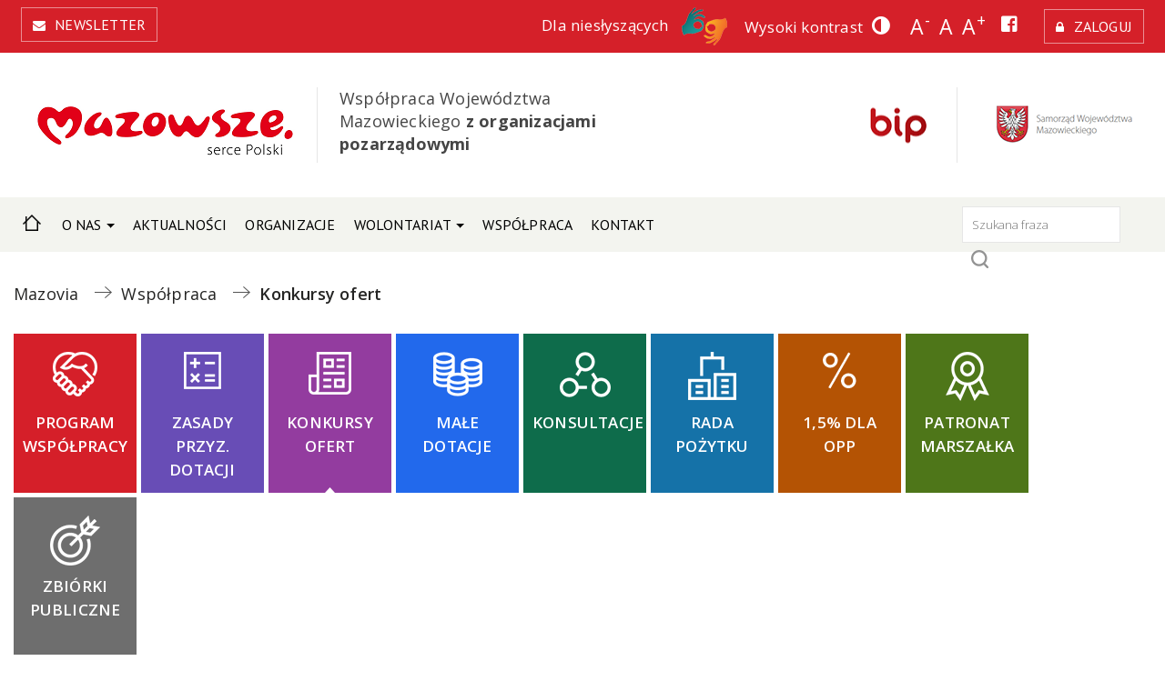

--- FILE ---
content_type: text/html; charset=utf-8
request_url: https://www.dialog.mazovia.pl/wspolpraca/konkursy-ofert?kid=132
body_size: 14239
content:
<!DOCTYPE HTML>
<html lang="pl">

<head>

  <meta charset="utf-8">
	<meta name="author" content="Webster-Studio.pl">
	<meta name="viewport" content="width=device-width, initial-scale=1">
	<meta name="description" content="Współpraca Województwa Mazowieckiego z organizacjami pozarządowymi">
	<title>Konkursy ofert  - Dialog Mazovia</title>
	<link href="/templates/webster/favicon.ico" rel="icon" type="image/vnd.microsoft.icon">
<link href="/media/vendor/joomla-custom-elements/css/joomla-alert.min.css?0.2.0" rel="stylesheet" />
	<link href="https://www.dialog.mazovia.pl/media/com_acym/css/module.min.css?v=1052" rel="stylesheet" />
	<link href="https://www.dialog.mazovia.pl/media/com_acym/css/modal.min.css?v=1760690432" rel="stylesheet" />
<script type="application/json" class="joomla-script-options new">{"joomla.jtext":{"ERROR":"B\u0142\u0105d","MESSAGE":"Wiadomo\u015b\u0107","NOTICE":"Uwaga","WARNING":"Ostrze\u017cenie","JCLOSE":"Zamknij","JOK":"OK","JOPEN":"Otw\u00f3rz"},"system.paths":{"root":"","rootFull":"https:\/\/www.dialog.mazovia.pl\/","base":"","baseFull":"https:\/\/www.dialog.mazovia.pl\/"},"csrf.token":"3973172ac4c3054c84aa9037b7a73bbc"}</script>
	<script src="/media/system/js/core.min.js?37ffe4186289eba9c5df81bea44080aff77b9684"></script>
	<script src="/media/system/js/messages-es5.min.js?c29829fd2432533d05b15b771f86c6637708bd9d" nomodule defer></script>
	<script src="/media/system/js/messages.min.js?7f7aa28ac8e8d42145850e8b45b3bc82ff9a6411" type="module"></script>
	<script src="https://www.dialog.mazovia.pl/media/com_acym/js/module.min.js?v=1052"></script>
	<script src="https://www.dialog.mazovia.pl/media/com_acym/js/modal.min.js?v=1760690433" defer></script>
	<script type="application/ld+json">{"@context":"https:\/\/schema.org","@type":"BreadcrumbList","itemListElement":[{"@type":"ListItem","position":1,"item":{"@id":"https:\/\/www.dialog.mazovia.pl\/","name":"Mazovia"}},{"@type":"ListItem","position":2,"item":{"@id":"https:\/\/www.dialog.mazovia.pl\/wspolpraca\/program-wspolpracy","name":"Współpraca"}},{"@type":"ListItem","position":3,"item":{"@id":"https:\/\/www.dialog.mazovia.pl\/wspolpraca\/konkursy-ofert","name":"Konkursy ofert "}}]}</script>
	<script>
        if(typeof acymModule === 'undefined'){
            var acymModule = [];
			acymModule['emailRegex'] = /^[a-z0-9!#$%&\'*+\/=?^_`{|}~-]+(?:\.[a-z0-9!#$%&\'*+\/=?^_`{|}~-]+)*\@([a-z0-9-]+\.)+[a-z0-9]{2,20}$/i;
			acymModule['NAMECAPTION'] = 'Nazwa';
			acymModule['NAME_MISSING'] = 'Proszę wpisać swoje imię';
			acymModule['EMAILCAPTION'] = 'E-mail';
			acymModule['VALID_EMAIL'] = 'Proszę wpisać poprawny adres e-mail';
			acymModule['VALID_EMAIL_CONFIRMATION'] = 'Email field and email confirmation field must be identical';
			acymModule['CAPTCHA_MISSING'] = 'Captcha jest nieprawidłowy, spróbuj ponownie';
			acymModule['NO_LIST_SELECTED'] = 'Wybierz listy, które chcesz subskrybować';
			acymModule['NO_LIST_SELECTED_UNSUB'] = 'Please select the lists you want to unsubscribe from';
            acymModule['ACCEPT_TERMS'] = 'Prosimy o potwierdzenie wyrażenia zgody na przetwarzanie danych osobowych / Polityki prywatności';
        }
		</script>
	<script>window.addEventListener("DOMContentLoaded", (event) => {
acymModule["excludeValuesformAcym98011"] = [];
acymModule["excludeValuesformAcym98011"]["2"] = "E-mail";  });</script>


  <meta name=viewport content="width=device-width, initial-scale=1">
  <meta name="deklaracja-dostępności" content="http://www.dialog.mazovia.pl/deklaracja-dostepnosci">

  <link href="/templates/webster/favicon.ico" rel="shortcut icon" type="image/x-icon" />
  <link rel="stylesheet" href="//code.jquery.com/ui/1.12.1/themes/base/jquery-ui.css">
  <link rel="stylesheet" href="https://stackpath.bootstrapcdn.com/bootstrap/4.1.3/css/bootstrap.min.css" integrity="sha384-MCw98/SFnGE8fJT3GXwEOngsV7Zt27NXFoaoApmYm81iuXoPkFOJwJ8ERdknLPMO" crossorigin="anonymous">
  <link rel="stylesheet" href="/templates/webster/css/swiper-bundle.min.css" type="text/css" media="screen" />
  <link rel="stylesheet" href="/templates/webster/css/style.css?pid=425968" type="text/css" media="screen" />
  <link rel="stylesheet" href="/templates/webster/css/responsive.css" type="text/css" media="screen" />
  <link rel="stylesheet" href="/templates/webster/css/chosen.min.css" type="text/css" media="screen" />
  <link rel="stylesheet" href="/templates/webster/css/kontrast.css" type="text/css" media="screen" />

  <script src="https://ajax.googleapis.com/ajax/libs/jquery/3.2.1/jquery.min.js"></script>

</head>


<body  class=" footer-mt-0" id="page_105">

  <header>

    <div class="mode container col-12 header_top p-2 mb-2">
      <div class="row col-10 mx-auto">
        <div class="col-2 p-0 mr-auto">
          <a href="#newsletter" class="btn news">Newsletter</a>
        </div>
        <div class="mode tools col-8 p-0 text-right">
          <a href="https://tlumacz.migam.org/Mazovia" class="hear" target="_blank">Dla niesłyszących <img src="/templates/webster/images/migam.png" alt="Dla niesłyszących" /></a>
          <a href="#" class="kontrast">Wysoki kontrast</a>
          <a href="#" class="a1">A<sup>-</sup></a>
          <a href="#" class="a0">A</a>
          <a href="#" class="a2">A<sup>+</sup></a>

          <a href="https://www.facebook.com/dialogobywatelskiMazowsza" target="_blank"><i class="fab fa-facebook-square"></i><em>Facebook</em></a>

                      <a href="/logowanie" class="btn zaloguj">Zaloguj</a>
          


        </div>
      </div>
    </div>

    <div class="mode container col-12 loga">
      <div class="row col-10 p-0 mx-auto text-sm-center">

                  <div class="col-lg-auto border mr-4 col-md-12 col-sm-12">
            <a href="/"><img height="80" width="303" src="/images/logo_old.png#joomlaImage://local-images/logo_old.png?width=303&height=80" class="logo" alt="Współpraca Województwa Mazowieckiego z organizacjami pozarządowymi" /></a>
          </div>
          <div class="col-lg-3 mr-lg-auto p-0 col-md-12 col-sm-12 text-lg-left text-md-center">
                          <h3>Współpraca Województwa Mazowieckiego <strong>z organizacjami pozarządowymi</strong></h3>
            
          </div>
                <div class="col-lg-1 col-md-12 col-sm-12 border mr-lg-4 p-0 pr-4">
          <a target="_blank" href="https://bip.mazovia.pl"><img height="39" width="62" src="/images/bip.png" class="wlkp" alt="Biuletyn Informacji Publicznej BIP" /></a>
        </div>
        <div class="col-lg-auto col-md-12 col-sm-12 flex">
          <a target="_blank" href="https://www.mazovia.pl"><img height="47" width="159" src="/images/swm.png" class="face" alt="Samorząd Województwa Mazowieckiego" /></a>
        </div>
      </div>
    </div>

    <nav class="mode navbar navbar-expand-lg navbar-light col-12 pt-0 p-0 mt-2">
      
<button class="navbar-toggler mb-2 mt-2 mr-auto ml-auto" type="button" data-toggle="collapse" data-target="#navbarSupportedContent" aria-controls="navbarSupportedContent" aria-expanded="false" aria-label="Toggle navigation">
	<span class="navbar-toggler-icon"></span>
</button>

<div class="collapse navbar-collapse col-12 mx-auto" id="navbarSupportedContent">

	
	<ul class="menu navbar-nav mr-auto" >
		<li class="nav-item item-101"><a class="nav-link" href="/"  >Strona Główna</a></li><li class="nav-item item-102 deeper parent dropdown"><a class="nav-link dropdown-toggle" href="/o-nas"  data-toggle="dropdown">O Nas</a><ul class="nav-child unstyled dropdown-menu"><li class="nav-item item-118"><a class="dropdown-item" href="/o-nas/witamy"  >Witamy</a></li><li class="nav-item item-119"><a class="dropdown-item" href="/o-nas/pelnomocnik"  >Pełnomocnik</a></li><li class="nav-item item-120"><a class="dropdown-item" href="/o-nas/urzad-dla-organizacji"  >Urząd dla organizacji</a></li><li class="nav-item item-183"><a class="dropdown-item" href="/o-nas/klauzule-spoleczne"  >Klauzule społeczne</a></li></ul></li><li class="nav-item item-122"><a href="/aktualnosci" class="nav-link">Aktualności</a></li><li class="nav-item item-104"><a class="nav-link" href="/organizacje"  >Organizacje</a></li><li class="nav-item item-106 deeper parent dropdown"><a class="nav-link dropdown-toggle" href="/wolontariat"  data-toggle="dropdown">Wolontariat</a><ul class="nav-child unstyled dropdown-menu"><li class="nav-item item-548"><a href="/wolontariat/mazowieckie-barwy-wolontariatu/laureaci" title="Wolontariat" class="dropdown-item">Mazowieckie Barwy Wolontariatu</a></li><li class="nav-item item-549"><a class="dropdown-item" href="/wolontariat/wolontariusze-dla-mazowsza"  >Wolontariusze dla Mazowsza</a></li></ul></li><li class="nav-item item-181"><a href="/wspolpraca/program-wspolpracy" class="nav-link">Współpraca</a></li><li class="nav-item item-108"><a class="nav-link" href="/kontakt"  >Kontakt</a></li></ul>

	<div class="navbar-nav col-2 p-0 search">
		<form action="/wyszukaj" method="GET">
			<fieldset>
				<legend>Szukaj na stronie</legend>
				<label for="szu">Szukaj</label>
				<input type="text" id="szu" class="inputbox" name="q" value="" placeholder="Szukana fraza" />
				<input type="submit" class="button" value="Szukaj" />
			</fieldset>
		</form>
	</div>

</div>    </nav><div class="mode bread col-10 mx-auto">
      <nav class="" aria-label="Breadcrumbs">
    <ul class="breadcrumb bread col-10 mx-auto">
                    <li class="mod-breadcrumbs__divider float-start">
                <span class="divider icon-location icon-fw" aria-hidden="true"></span>
            </li>
        
        <li class="mod-breadcrumbs__item breadcrumb-item"><a href="/" class="pathway"><span>Mazovia</span></a></li><li class="mod-breadcrumbs__item breadcrumb-item"><a href="/wspolpraca/program-wspolpracy" class="pathway"><span>Współpraca</span></a></li><li class="mod-breadcrumbs__item breadcrumb-item active"><span>Konkursy ofert </span></li>    </ul>
    </nav>    </div><div class="mode ikony col-10 mx-auto mt-4 mb-4">
      

<ul class="menu" >
	<li class="nav-item item-109 active"><a class="nav-link" href="/wspolpraca/program-wspolpracy"  >Program współpracy</a></li><li class="nav-item item-110 parent dropdown"><a class="nav-link" href="/wspolpraca/zasady-przyznawania-dotacji"  >Zasady przyz. dotacji</a></li><li class="nav-item item-111 current"><a class="active nav-link" href="/wspolpraca/konkursy-ofert"  >Konkursy ofert </a></li><li class="nav-item item-112 parent dropdown"><a class="nav-link" href="/wspolpraca/male-dotacje"  >Małe dotacje </a></li><li class="nav-item item-113"><a class="nav-link" href="/wspolpraca/konsultacje"  >Konsultacje</a></li><li class="nav-item item-114 parent dropdown"><a class="nav-link" href="/wspolpraca/rada-pozytku"  >Rada Pożytku</a></li><li class="nav-item item-115 parent dropdown"><a class="nav-link" href="/wspolpraca/1-dla-opp"  >1,5% dla OPP</a></li><li class="nav-item item-116"><a class="nav-link" href="/wspolpraca/patronat-marszalka"  >Patronat Marszałka</a></li><li class="nav-item item-117"><a class="nav-link" href="/wspolpraca/zbiorki-publiczne"  >Zbiórki publiczne</a></li></ul>    </div>

  </header>

  <div id="system-message-container" aria-live="polite"></div>


  <main role="main">

    <div class="mode konkursy_ofert">
  <div class="wrap col-10 mx-auto">
          <h3>Konkursy ofert <span>na realizację zadań województwa mazowieckiego</span> </h3>
            
	<p>Zgodnie z przepisami ustawy z dnia 27 sierpnia 2009 r. o finansach publicznych (Dz.U. z 2024 r. poz. 1530 z późn. zm.) organizacje pozarządowe – jako podmioty niezaliczone do sektora finansów publicznych i niedziałające w celu osiągnięcia zysku – mogą otrzymywać z budżetu jednostki samorządu terytorialnego, w tym samorządu województwa, dotacje na cele publiczne związane z realizacją zadań tej jednostki (tzw. dotacje celowe).</p>
<p>Warunkiem udzielenia dotacji z budżetu samorządu województwa jest przeznaczenie jej na cele związane z realizacją zadań należących do województwa.<br /><br />Zlecenie zadań i udzielenie dotacji następuje zgodnie z przepisami ustawy z dnia 24 kwietnia 2003 r. o działalności pożytku publicznego i o wolontariacie, tj. po przeprowadzeniu otwartego konkursu ofert.</p>
<table>
<tbody>
<tr>
<td style="vertical-align: top; width: 4%;"><a href="#"><img src="/images/pdf.png" alt="" /></a></td>
<td style="vertical-align: middle; width: 85.9714%;">
<p><strong>Planowane terminy ogłoszenia otwartych konkursów ofert na realizację zadań Województwa Mazowieckiego przez organizacje pozarządowe w 2025 roku</strong></p>
</td>
<td style="vertical-align: top; width: 11.0286%;">
<p style="text-align: right;"><a class="btn" href="/files/program współpracy 2025/harmonogram-konkursow_2025-rok.pdf" target="_blank" rel="noopener">pobierz</a></p>
</td>
</tr>
</tbody>
</table>
<p> </p>
<hr />
<p><span style="color: #e03e2d;"><strong>AKTUALIZACJA</strong></span></p>
<p>W obszarach: <strong>"Wspieranie rodziny i systemu pieczy zastępczej</strong>" (zadanie pn. "Zlecenie realizacji programów profilaktyczno-wychowawczych dla dzieci i młodzieży przebywającej w różnych formach pieczy zastępczej, w tym rodzinnej i instytucjonalnej") i <strong>"Turystyka i krajoznawstwo"</strong> (zadanie pn. "Zintegrowanego systemu szlaków turystycznych Mazowsza") nastąpiło <strong>przesunięcie terminów ogłoszenia otwartych konkursów ofert na II i III kwartał 2025 roku. </strong></p>
<table>
<tbody>
<tr>
<td style="vertical-align: top; width: 4%;"><a href="#"><img src="/images/pdf.png" alt="" /></a></td>
<td style="vertical-align: middle; width: 85.9714%;">
<p><strong>AKTUALIZACJA<br />_Planowane terminy ogłoszenia otwartych konkursów ofert na realizację zadań Województwa Mazowieckiego przez organizacje pozarządowe w 2025 roku</strong></p>
</td>
<td style="vertical-align: top; width: 11.0286%;">
<p style="text-align: right;"><a class="btn" href="/files/program współpracy 2025/aktualizacja_harmonogram-konkursow_2025-rok.pdf" target="_blank" rel="noopener">pobierz</a></p>
</td>
</tr>
</tbody>
</table>
<p> </p>
<p> </p>
<p> </p>
  </div>
</div><div class="mode gray mt-5 pt-4 pb-2 aktualnosci konkursy akt">
  <div class="wrap col-10 mx-auto">
          <h3>Konkursy ofert </h3>
            
	<p>
	 

	
<a name="konkursy"></a>




  <style>
    .mode.aktualnosci.konkursy>div:nth-child(1)>h3:nth-child(1),
    .mode.konkursy_ofert {
      display: none;
    }
  </style>




  <div class="items row col-12 mx-auto p-0">

    
        <div class="row col-12 item ml-0 mr-0">

          <h1>Konkurs ofert w obszarze "Kultura, sztuka, ochrona dóbr kultury i dziedzictwa narodowego”, zadanie: 15. Propagowanie idei Sieci Dziedzictwa Kulinarnego Mazowsze oraz upowszechnienie produktów tradycyjnych, regionalnych i lokalnych</h1>
          <hr />

          <h4 class="m-0"><strong>Etapy postępowania:</strong></h4>

          <div class="row col-12 gray p-3 mt-3 mb-4 w-100 bar mx-auto">
            <div class="col-sm-12 col-md-3 mb-2">
              <strong>Nabór ofert od</strong>
              <p>22.02.2021</p>            </div>
            <div class="col-sm-12 col-md-3 mb-2">
              <strong>Termin zakończenia naboru</strong>
              <p>17.03.2021</p>            </div>
            <div class="col-sm-12 col-md-3 mb-2">
              <strong>Weryfikacja formalna</strong>
              <p>26.03.2021</p>            </div>
            <div class="col-sm-12 col-md-3">
              <strong>Rozstrzygnięcie</strong>
              <p>24.05.2021</p>            </div>
          </div>

          <div class="row w-100"></div>

          <!--<em class="mr-auto"><span>Data dodania:</span> 20.05.2021</em>-->
          <em class="w-100"><span>Numer:</span> RW</em>
          <em><span>Ogłoszenie postępowania:</span> 16.02.2021</em>

          <div class=" row w-100 mt-3">
          </div>

          <p class="MsoNormal" style="margin-right: -7.1pt; line-height: normal; text-align: justify;">
	<strong><span style="font-family:&quot;Arial&quot;,sans-serif">Zarząd Wojew&oacute;dztwa Mazowieckiego uchwałą nr 227/207/21 z dnia 16 lutego 2021 r.&nbsp;&nbsp;ogłosił <span style="color:black">otwarty konkurs dla </span>organizacji pozarządowych oraz innych podmiot&oacute;w wymienionych w art. 3 ust. 3 ustawy z dnia 24 kwietnia 2003 roku o działalności pożytku publicznego i o wolontariacie <span style="mso-bidi-font-weight:bold">na realizację</span> <span style="mso-bidi-font-weight:
bold">w wojew&oacute;dztwie mazowieckim w 2021 r. zada</span>ń <span style="mso-bidi-font-weight:
bold">publicznych</span> <span style="mso-bidi-font-weight:bold">w obszarze &bdquo;Kultura, sztuka, ochrona d&oacute;br kultury i dziedzictwa narodowego&rdquo;: zadanie 15. Propagowanie idei Sieci Dziedzictwa Kulinarnego Mazowsze oraz upowszechnienie produkt&oacute;w tradycyjnych, regionalnych i lokalnych.</span></span></strong></p>
<p>
<!--[if gte mso 9]><xml>
 <o:OfficeDocumentSettings>
  <o:AllowPNG/>
 </o:OfficeDocumentSettings>
</xml><![endif]--><!--[if gte mso 9]><xml>
 <w:WordDocument>
  <w:View>Normal</w:View>
  <w:Zoom>0</w:Zoom>
  <w:TrackMoves/>
  <w:TrackFormatting/>
  <w:HyphenationZone>21</w:HyphenationZone>
  <w:PunctuationKerning/>
  <w:ValidateAgainstSchemas/>
  <w:SaveIfXMLInvalid>false</w:SaveIfXMLInvalid>
  <w:IgnoreMixedContent>false</w:IgnoreMixedContent>
  <w:AlwaysShowPlaceholderText>false</w:AlwaysShowPlaceholderText>
  <w:DoNotPromoteQF/>
  <w:LidThemeOther>PL</w:LidThemeOther>
  <w:LidThemeAsian>X-NONE</w:LidThemeAsian>
  <w:LidThemeComplexScript>X-NONE</w:LidThemeComplexScript>
  <w:Compatibility>
   <w:BreakWrappedTables/>
   <w:SnapToGridInCell/>
   <w:WrapTextWithPunct/>
   <w:UseAsianBreakRules/>
   <w:DontGrowAutofit/>
   <w:SplitPgBreakAndParaMark/>
   <w:EnableOpenTypeKerning/>
   <w:DontFlipMirrorIndents/>
   <w:OverrideTableStyleHps/>
  </w:Compatibility>
  <m:mathPr>
   <m:mathFont m:val="Cambria Math"/>
   <m:brkBin m:val="before"/>
   <m:brkBinSub m:val="&#45;-"/>
   <m:smallFrac m:val="off"/>
   <m:dispDef/>
   <m:lMargin m:val="0"/>
   <m:rMargin m:val="0"/>
   <m:defJc m:val="centerGroup"/>
   <m:wrapIndent m:val="1440"/>
   <m:intLim m:val="subSup"/>
   <m:naryLim m:val="undOvr"/>
  </m:mathPr></w:WordDocument>
</xml><![endif]--><!--[if gte mso 9]><xml>
 <w:LatentStyles DefLockedState="false" DefUnhideWhenUsed="false"
  DefSemiHidden="false" DefQFormat="false" DefPriority="99"
  LatentStyleCount="376">
  <w:LsdException Locked="false" Priority="0" QFormat="true" Name="Normal"/>
  <w:LsdException Locked="false" Priority="9" QFormat="true" Name="heading 1"/>
  <w:LsdException Locked="false" Priority="9" SemiHidden="true"
   UnhideWhenUsed="true" QFormat="true" Name="heading 2"/>
  <w:LsdException Locked="false" Priority="9" SemiHidden="true"
   UnhideWhenUsed="true" QFormat="true" Name="heading 3"/>
  <w:LsdException Locked="false" Priority="9" SemiHidden="true"
   UnhideWhenUsed="true" QFormat="true" Name="heading 4"/>
  <w:LsdException Locked="false" Priority="9" SemiHidden="true"
   UnhideWhenUsed="true" QFormat="true" Name="heading 5"/>
  <w:LsdException Locked="false" Priority="9" SemiHidden="true"
   UnhideWhenUsed="true" QFormat="true" Name="heading 6"/>
  <w:LsdException Locked="false" Priority="9" SemiHidden="true"
   UnhideWhenUsed="true" QFormat="true" Name="heading 7"/>
  <w:LsdException Locked="false" Priority="9" SemiHidden="true"
   UnhideWhenUsed="true" QFormat="true" Name="heading 8"/>
  <w:LsdException Locked="false" Priority="9" SemiHidden="true"
   UnhideWhenUsed="true" QFormat="true" Name="heading 9"/>
  <w:LsdException Locked="false" SemiHidden="true" UnhideWhenUsed="true"
   Name="index 1"/>
  <w:LsdException Locked="false" SemiHidden="true" UnhideWhenUsed="true"
   Name="index 2"/>
  <w:LsdException Locked="false" SemiHidden="true" UnhideWhenUsed="true"
   Name="index 3"/>
  <w:LsdException Locked="false" SemiHidden="true" UnhideWhenUsed="true"
   Name="index 4"/>
  <w:LsdException Locked="false" SemiHidden="true" UnhideWhenUsed="true"
   Name="index 5"/>
  <w:LsdException Locked="false" SemiHidden="true" UnhideWhenUsed="true"
   Name="index 6"/>
  <w:LsdException Locked="false" SemiHidden="true" UnhideWhenUsed="true"
   Name="index 7"/>
  <w:LsdException Locked="false" SemiHidden="true" UnhideWhenUsed="true"
   Name="index 8"/>
  <w:LsdException Locked="false" SemiHidden="true" UnhideWhenUsed="true"
   Name="index 9"/>
  <w:LsdException Locked="false" Priority="39" SemiHidden="true"
   UnhideWhenUsed="true" Name="toc 1"/>
  <w:LsdException Locked="false" Priority="39" SemiHidden="true"
   UnhideWhenUsed="true" Name="toc 2"/>
  <w:LsdException Locked="false" Priority="39" SemiHidden="true"
   UnhideWhenUsed="true" Name="toc 3"/>
  <w:LsdException Locked="false" Priority="39" SemiHidden="true"
   UnhideWhenUsed="true" Name="toc 4"/>
  <w:LsdException Locked="false" Priority="39" SemiHidden="true"
   UnhideWhenUsed="true" Name="toc 5"/>
  <w:LsdException Locked="false" Priority="39" SemiHidden="true"
   UnhideWhenUsed="true" Name="toc 6"/>
  <w:LsdException Locked="false" Priority="39" SemiHidden="true"
   UnhideWhenUsed="true" Name="toc 7"/>
  <w:LsdException Locked="false" Priority="39" SemiHidden="true"
   UnhideWhenUsed="true" Name="toc 8"/>
  <w:LsdException Locked="false" Priority="39" SemiHidden="true"
   UnhideWhenUsed="true" Name="toc 9"/>
  <w:LsdException Locked="false" SemiHidden="true" UnhideWhenUsed="true"
   Name="Normal Indent"/>
  <w:LsdException Locked="false" SemiHidden="true" UnhideWhenUsed="true"
   Name="footnote text"/>
  <w:LsdException Locked="false" SemiHidden="true" UnhideWhenUsed="true"
   Name="annotation text"/>
  <w:LsdException Locked="false" SemiHidden="true" UnhideWhenUsed="true"
   Name="header"/>
  <w:LsdException Locked="false" SemiHidden="true" UnhideWhenUsed="true"
   Name="footer"/>
  <w:LsdException Locked="false" SemiHidden="true" UnhideWhenUsed="true"
   Name="index heading"/>
  <w:LsdException Locked="false" Priority="35" SemiHidden="true"
   UnhideWhenUsed="true" QFormat="true" Name="caption"/>
  <w:LsdException Locked="false" SemiHidden="true" UnhideWhenUsed="true"
   Name="table of figures"/>
  <w:LsdException Locked="false" SemiHidden="true" UnhideWhenUsed="true"
   Name="envelope address"/>
  <w:LsdException Locked="false" SemiHidden="true" UnhideWhenUsed="true"
   Name="envelope return"/>
  <w:LsdException Locked="false" SemiHidden="true" UnhideWhenUsed="true"
   Name="footnote reference"/>
  <w:LsdException Locked="false" SemiHidden="true" UnhideWhenUsed="true"
   Name="annotation reference"/>
  <w:LsdException Locked="false" SemiHidden="true" UnhideWhenUsed="true"
   Name="line number"/>
  <w:LsdException Locked="false" SemiHidden="true" UnhideWhenUsed="true"
   Name="page number"/>
  <w:LsdException Locked="false" SemiHidden="true" UnhideWhenUsed="true"
   Name="endnote reference"/>
  <w:LsdException Locked="false" SemiHidden="true" UnhideWhenUsed="true"
   Name="endnote text"/>
  <w:LsdException Locked="false" SemiHidden="true" UnhideWhenUsed="true"
   Name="table of authorities"/>
  <w:LsdException Locked="false" SemiHidden="true" UnhideWhenUsed="true"
   Name="macro"/>
  <w:LsdException Locked="false" SemiHidden="true" UnhideWhenUsed="true"
   Name="toa heading"/>
  <w:LsdException Locked="false" SemiHidden="true" UnhideWhenUsed="true"
   Name="List"/>
  <w:LsdException Locked="false" SemiHidden="true" UnhideWhenUsed="true"
   Name="List Bullet"/>
  <w:LsdException Locked="false" SemiHidden="true" UnhideWhenUsed="true"
   Name="List Number"/>
  <w:LsdException Locked="false" SemiHidden="true" UnhideWhenUsed="true"
   Name="List 2"/>
  <w:LsdException Locked="false" SemiHidden="true" UnhideWhenUsed="true"
   Name="List 3"/>
  <w:LsdException Locked="false" SemiHidden="true" UnhideWhenUsed="true"
   Name="List 4"/>
  <w:LsdException Locked="false" SemiHidden="true" UnhideWhenUsed="true"
   Name="List 5"/>
  <w:LsdException Locked="false" SemiHidden="true" UnhideWhenUsed="true"
   Name="List Bullet 2"/>
  <w:LsdException Locked="false" SemiHidden="true" UnhideWhenUsed="true"
   Name="List Bullet 3"/>
  <w:LsdException Locked="false" SemiHidden="true" UnhideWhenUsed="true"
   Name="List Bullet 4"/>
  <w:LsdException Locked="false" SemiHidden="true" UnhideWhenUsed="true"
   Name="List Bullet 5"/>
  <w:LsdException Locked="false" SemiHidden="true" UnhideWhenUsed="true"
   Name="List Number 2"/>
  <w:LsdException Locked="false" SemiHidden="true" UnhideWhenUsed="true"
   Name="List Number 3"/>
  <w:LsdException Locked="false" SemiHidden="true" UnhideWhenUsed="true"
   Name="List Number 4"/>
  <w:LsdException Locked="false" SemiHidden="true" UnhideWhenUsed="true"
   Name="List Number 5"/>
  <w:LsdException Locked="false" Priority="10" QFormat="true" Name="Title"/>
  <w:LsdException Locked="false" SemiHidden="true" UnhideWhenUsed="true"
   Name="Closing"/>
  <w:LsdException Locked="false" SemiHidden="true" UnhideWhenUsed="true"
   Name="Signature"/>
  <w:LsdException Locked="false" Priority="1" SemiHidden="true"
   UnhideWhenUsed="true" Name="Default Paragraph Font"/>
  <w:LsdException Locked="false" SemiHidden="true" UnhideWhenUsed="true"
   Name="Body Text"/>
  <w:LsdException Locked="false" SemiHidden="true" UnhideWhenUsed="true"
   Name="Body Text Indent"/>
  <w:LsdException Locked="false" SemiHidden="true" UnhideWhenUsed="true"
   Name="List Continue"/>
  <w:LsdException Locked="false" SemiHidden="true" UnhideWhenUsed="true"
   Name="List Continue 2"/>
  <w:LsdException Locked="false" SemiHidden="true" UnhideWhenUsed="true"
   Name="List Continue 3"/>
  <w:LsdException Locked="false" SemiHidden="true" UnhideWhenUsed="true"
   Name="List Continue 4"/>
  <w:LsdException Locked="false" SemiHidden="true" UnhideWhenUsed="true"
   Name="List Continue 5"/>
  <w:LsdException Locked="false" SemiHidden="true" UnhideWhenUsed="true"
   Name="Message Header"/>
  <w:LsdException Locked="false" Priority="11" QFormat="true" Name="Subtitle"/>
  <w:LsdException Locked="false" SemiHidden="true" UnhideWhenUsed="true"
   Name="Salutation"/>
  <w:LsdException Locked="false" SemiHidden="true" UnhideWhenUsed="true"
   Name="Date"/>
  <w:LsdException Locked="false" SemiHidden="true" UnhideWhenUsed="true"
   Name="Body Text First Indent"/>
  <w:LsdException Locked="false" SemiHidden="true" UnhideWhenUsed="true"
   Name="Body Text First Indent 2"/>
  <w:LsdException Locked="false" SemiHidden="true" UnhideWhenUsed="true"
   Name="Note Heading"/>
  <w:LsdException Locked="false" SemiHidden="true" UnhideWhenUsed="true"
   Name="Body Text 2"/>
  <w:LsdException Locked="false" SemiHidden="true" UnhideWhenUsed="true"
   Name="Body Text 3"/>
  <w:LsdException Locked="false" SemiHidden="true" UnhideWhenUsed="true"
   Name="Body Text Indent 2"/>
  <w:LsdException Locked="false" SemiHidden="true" UnhideWhenUsed="true"
   Name="Body Text Indent 3"/>
  <w:LsdException Locked="false" SemiHidden="true" UnhideWhenUsed="true"
   Name="Block Text"/>
  <w:LsdException Locked="false" SemiHidden="true" UnhideWhenUsed="true"
   Name="Hyperlink"/>
  <w:LsdException Locked="false" SemiHidden="true" UnhideWhenUsed="true"
   Name="FollowedHyperlink"/>
  <w:LsdException Locked="false" Priority="0" QFormat="true" Name="Strong"/>
  <w:LsdException Locked="false" Priority="20" QFormat="true" Name="Emphasis"/>
  <w:LsdException Locked="false" SemiHidden="true" UnhideWhenUsed="true"
   Name="Document Map"/>
  <w:LsdException Locked="false" SemiHidden="true" UnhideWhenUsed="true"
   Name="Plain Text"/>
  <w:LsdException Locked="false" SemiHidden="true" UnhideWhenUsed="true"
   Name="E-mail Signature"/>
  <w:LsdException Locked="false" SemiHidden="true" UnhideWhenUsed="true"
   Name="HTML Top of Form"/>
  <w:LsdException Locked="false" SemiHidden="true" UnhideWhenUsed="true"
   Name="HTML Bottom of Form"/>
  <w:LsdException Locked="false" SemiHidden="true" UnhideWhenUsed="true"
   Name="Normal (Web)"/>
  <w:LsdException Locked="false" SemiHidden="true" UnhideWhenUsed="true"
   Name="HTML Acronym"/>
  <w:LsdException Locked="false" SemiHidden="true" UnhideWhenUsed="true"
   Name="HTML Address"/>
  <w:LsdException Locked="false" SemiHidden="true" UnhideWhenUsed="true"
   Name="HTML Cite"/>
  <w:LsdException Locked="false" SemiHidden="true" UnhideWhenUsed="true"
   Name="HTML Code"/>
  <w:LsdException Locked="false" SemiHidden="true" UnhideWhenUsed="true"
   Name="HTML Definition"/>
  <w:LsdException Locked="false" SemiHidden="true" UnhideWhenUsed="true"
   Name="HTML Keyboard"/>
  <w:LsdException Locked="false" SemiHidden="true" UnhideWhenUsed="true"
   Name="HTML Preformatted"/>
  <w:LsdException Locked="false" SemiHidden="true" UnhideWhenUsed="true"
   Name="HTML Sample"/>
  <w:LsdException Locked="false" SemiHidden="true" UnhideWhenUsed="true"
   Name="HTML Typewriter"/>
  <w:LsdException Locked="false" SemiHidden="true" UnhideWhenUsed="true"
   Name="HTML Variable"/>
  <w:LsdException Locked="false" SemiHidden="true" UnhideWhenUsed="true"
   Name="Normal Table"/>
  <w:LsdException Locked="false" SemiHidden="true" UnhideWhenUsed="true"
   Name="annotation subject"/>
  <w:LsdException Locked="false" SemiHidden="true" UnhideWhenUsed="true"
   Name="No List"/>
  <w:LsdException Locked="false" SemiHidden="true" UnhideWhenUsed="true"
   Name="Outline List 1"/>
  <w:LsdException Locked="false" SemiHidden="true" UnhideWhenUsed="true"
   Name="Outline List 2"/>
  <w:LsdException Locked="false" SemiHidden="true" UnhideWhenUsed="true"
   Name="Outline List 3"/>
  <w:LsdException Locked="false" SemiHidden="true" UnhideWhenUsed="true"
   Name="Table Simple 1"/>
  <w:LsdException Locked="false" SemiHidden="true" UnhideWhenUsed="true"
   Name="Table Simple 2"/>
  <w:LsdException Locked="false" SemiHidden="true" UnhideWhenUsed="true"
   Name="Table Simple 3"/>
  <w:LsdException Locked="false" SemiHidden="true" UnhideWhenUsed="true"
   Name="Table Classic 1"/>
  <w:LsdException Locked="false" SemiHidden="true" UnhideWhenUsed="true"
   Name="Table Classic 2"/>
  <w:LsdException Locked="false" SemiHidden="true" UnhideWhenUsed="true"
   Name="Table Classic 3"/>
  <w:LsdException Locked="false" SemiHidden="true" UnhideWhenUsed="true"
   Name="Table Classic 4"/>
  <w:LsdException Locked="false" SemiHidden="true" UnhideWhenUsed="true"
   Name="Table Colorful 1"/>
  <w:LsdException Locked="false" SemiHidden="true" UnhideWhenUsed="true"
   Name="Table Colorful 2"/>
  <w:LsdException Locked="false" SemiHidden="true" UnhideWhenUsed="true"
   Name="Table Colorful 3"/>
  <w:LsdException Locked="false" SemiHidden="true" UnhideWhenUsed="true"
   Name="Table Columns 1"/>
  <w:LsdException Locked="false" SemiHidden="true" UnhideWhenUsed="true"
   Name="Table Columns 2"/>
  <w:LsdException Locked="false" SemiHidden="true" UnhideWhenUsed="true"
   Name="Table Columns 3"/>
  <w:LsdException Locked="false" SemiHidden="true" UnhideWhenUsed="true"
   Name="Table Columns 4"/>
  <w:LsdException Locked="false" SemiHidden="true" UnhideWhenUsed="true"
   Name="Table Columns 5"/>
  <w:LsdException Locked="false" SemiHidden="true" UnhideWhenUsed="true"
   Name="Table Grid 1"/>
  <w:LsdException Locked="false" SemiHidden="true" UnhideWhenUsed="true"
   Name="Table Grid 2"/>
  <w:LsdException Locked="false" SemiHidden="true" UnhideWhenUsed="true"
   Name="Table Grid 3"/>
  <w:LsdException Locked="false" SemiHidden="true" UnhideWhenUsed="true"
   Name="Table Grid 4"/>
  <w:LsdException Locked="false" SemiHidden="true" UnhideWhenUsed="true"
   Name="Table Grid 5"/>
  <w:LsdException Locked="false" SemiHidden="true" UnhideWhenUsed="true"
   Name="Table Grid 6"/>
  <w:LsdException Locked="false" SemiHidden="true" UnhideWhenUsed="true"
   Name="Table Grid 7"/>
  <w:LsdException Locked="false" SemiHidden="true" UnhideWhenUsed="true"
   Name="Table Grid 8"/>
  <w:LsdException Locked="false" SemiHidden="true" UnhideWhenUsed="true"
   Name="Table List 1"/>
  <w:LsdException Locked="false" SemiHidden="true" UnhideWhenUsed="true"
   Name="Table List 2"/>
  <w:LsdException Locked="false" SemiHidden="true" UnhideWhenUsed="true"
   Name="Table List 3"/>
  <w:LsdException Locked="false" SemiHidden="true" UnhideWhenUsed="true"
   Name="Table List 4"/>
  <w:LsdException Locked="false" SemiHidden="true" UnhideWhenUsed="true"
   Name="Table List 5"/>
  <w:LsdException Locked="false" SemiHidden="true" UnhideWhenUsed="true"
   Name="Table List 6"/>
  <w:LsdException Locked="false" SemiHidden="true" UnhideWhenUsed="true"
   Name="Table List 7"/>
  <w:LsdException Locked="false" SemiHidden="true" UnhideWhenUsed="true"
   Name="Table List 8"/>
  <w:LsdException Locked="false" SemiHidden="true" UnhideWhenUsed="true"
   Name="Table 3D effects 1"/>
  <w:LsdException Locked="false" SemiHidden="true" UnhideWhenUsed="true"
   Name="Table 3D effects 2"/>
  <w:LsdException Locked="false" SemiHidden="true" UnhideWhenUsed="true"
   Name="Table 3D effects 3"/>
  <w:LsdException Locked="false" SemiHidden="true" UnhideWhenUsed="true"
   Name="Table Contemporary"/>
  <w:LsdException Locked="false" SemiHidden="true" UnhideWhenUsed="true"
   Name="Table Elegant"/>
  <w:LsdException Locked="false" SemiHidden="true" UnhideWhenUsed="true"
   Name="Table Professional"/>
  <w:LsdException Locked="false" SemiHidden="true" UnhideWhenUsed="true"
   Name="Table Subtle 1"/>
  <w:LsdException Locked="false" SemiHidden="true" UnhideWhenUsed="true"
   Name="Table Subtle 2"/>
  <w:LsdException Locked="false" SemiHidden="true" UnhideWhenUsed="true"
   Name="Table Web 1"/>
  <w:LsdException Locked="false" SemiHidden="true" UnhideWhenUsed="true"
   Name="Table Web 2"/>
  <w:LsdException Locked="false" SemiHidden="true" UnhideWhenUsed="true"
   Name="Table Web 3"/>
  <w:LsdException Locked="false" SemiHidden="true" UnhideWhenUsed="true"
   Name="Balloon Text"/>
  <w:LsdException Locked="false" Priority="39" Name="Table Grid"/>
  <w:LsdException Locked="false" SemiHidden="true" UnhideWhenUsed="true"
   Name="Table Theme"/>
  <w:LsdException Locked="false" SemiHidden="true" Name="Placeholder Text"/>
  <w:LsdException Locked="false" Priority="1" QFormat="true" Name="No Spacing"/>
  <w:LsdException Locked="false" Priority="60" Name="Light Shading"/>
  <w:LsdException Locked="false" Priority="61" Name="Light List"/>
  <w:LsdException Locked="false" Priority="62" Name="Light Grid"/>
  <w:LsdException Locked="false" Priority="63" Name="Medium Shading 1"/>
  <w:LsdException Locked="false" Priority="64" Name="Medium Shading 2"/>
  <w:LsdException Locked="false" Priority="65" Name="Medium List 1"/>
  <w:LsdException Locked="false" Priority="66" Name="Medium List 2"/>
  <w:LsdException Locked="false" Priority="67" Name="Medium Grid 1"/>
  <w:LsdException Locked="false" Priority="68" Name="Medium Grid 2"/>
  <w:LsdException Locked="false" Priority="69" Name="Medium Grid 3"/>
  <w:LsdException Locked="false" Priority="70" Name="Dark List"/>
  <w:LsdException Locked="false" Priority="71" Name="Colorful Shading"/>
  <w:LsdException Locked="false" Priority="72" Name="Colorful List"/>
  <w:LsdException Locked="false" Priority="73" Name="Colorful Grid"/>
  <w:LsdException Locked="false" Priority="60" Name="Light Shading Accent 1"/>
  <w:LsdException Locked="false" Priority="61" Name="Light List Accent 1"/>
  <w:LsdException Locked="false" Priority="62" Name="Light Grid Accent 1"/>
  <w:LsdException Locked="false" Priority="63" Name="Medium Shading 1 Accent 1"/>
  <w:LsdException Locked="false" Priority="64" Name="Medium Shading 2 Accent 1"/>
  <w:LsdException Locked="false" Priority="65" Name="Medium List 1 Accent 1"/>
  <w:LsdException Locked="false" SemiHidden="true" Name="Revision"/>
  <w:LsdException Locked="false" Priority="34" QFormat="true"
   Name="List Paragraph"/>
  <w:LsdException Locked="false" Priority="29" QFormat="true" Name="Quote"/>
  <w:LsdException Locked="false" Priority="30" QFormat="true"
   Name="Intense Quote"/>
  <w:LsdException Locked="false" Priority="66" Name="Medium List 2 Accent 1"/>
  <w:LsdException Locked="false" Priority="67" Name="Medium Grid 1 Accent 1"/>
  <w:LsdException Locked="false" Priority="68" Name="Medium Grid 2 Accent 1"/>
  <w:LsdException Locked="false" Priority="69" Name="Medium Grid 3 Accent 1"/>
  <w:LsdException Locked="false" Priority="70" Name="Dark List Accent 1"/>
  <w:LsdException Locked="false" Priority="71" Name="Colorful Shading Accent 1"/>
  <w:LsdException Locked="false" Priority="72" Name="Colorful List Accent 1"/>
  <w:LsdException Locked="false" Priority="73" Name="Colorful Grid Accent 1"/>
  <w:LsdException Locked="false" Priority="60" Name="Light Shading Accent 2"/>
  <w:LsdException Locked="false" Priority="61" Name="Light List Accent 2"/>
  <w:LsdException Locked="false" Priority="62" Name="Light Grid Accent 2"/>
  <w:LsdException Locked="false" Priority="63" Name="Medium Shading 1 Accent 2"/>
  <w:LsdException Locked="false" Priority="64" Name="Medium Shading 2 Accent 2"/>
  <w:LsdException Locked="false" Priority="65" Name="Medium List 1 Accent 2"/>
  <w:LsdException Locked="false" Priority="66" Name="Medium List 2 Accent 2"/>
  <w:LsdException Locked="false" Priority="67" Name="Medium Grid 1 Accent 2"/>
  <w:LsdException Locked="false" Priority="68" Name="Medium Grid 2 Accent 2"/>
  <w:LsdException Locked="false" Priority="69" Name="Medium Grid 3 Accent 2"/>
  <w:LsdException Locked="false" Priority="70" Name="Dark List Accent 2"/>
  <w:LsdException Locked="false" Priority="71" Name="Colorful Shading Accent 2"/>
  <w:LsdException Locked="false" Priority="72" Name="Colorful List Accent 2"/>
  <w:LsdException Locked="false" Priority="73" Name="Colorful Grid Accent 2"/>
  <w:LsdException Locked="false" Priority="60" Name="Light Shading Accent 3"/>
  <w:LsdException Locked="false" Priority="61" Name="Light List Accent 3"/>
  <w:LsdException Locked="false" Priority="62" Name="Light Grid Accent 3"/>
  <w:LsdException Locked="false" Priority="63" Name="Medium Shading 1 Accent 3"/>
  <w:LsdException Locked="false" Priority="64" Name="Medium Shading 2 Accent 3"/>
  <w:LsdException Locked="false" Priority="65" Name="Medium List 1 Accent 3"/>
  <w:LsdException Locked="false" Priority="66" Name="Medium List 2 Accent 3"/>
  <w:LsdException Locked="false" Priority="67" Name="Medium Grid 1 Accent 3"/>
  <w:LsdException Locked="false" Priority="68" Name="Medium Grid 2 Accent 3"/>
  <w:LsdException Locked="false" Priority="69" Name="Medium Grid 3 Accent 3"/>
  <w:LsdException Locked="false" Priority="70" Name="Dark List Accent 3"/>
  <w:LsdException Locked="false" Priority="71" Name="Colorful Shading Accent 3"/>
  <w:LsdException Locked="false" Priority="72" Name="Colorful List Accent 3"/>
  <w:LsdException Locked="false" Priority="73" Name="Colorful Grid Accent 3"/>
  <w:LsdException Locked="false" Priority="60" Name="Light Shading Accent 4"/>
  <w:LsdException Locked="false" Priority="61" Name="Light List Accent 4"/>
  <w:LsdException Locked="false" Priority="62" Name="Light Grid Accent 4"/>
  <w:LsdException Locked="false" Priority="63" Name="Medium Shading 1 Accent 4"/>
  <w:LsdException Locked="false" Priority="64" Name="Medium Shading 2 Accent 4"/>
  <w:LsdException Locked="false" Priority="65" Name="Medium List 1 Accent 4"/>
  <w:LsdException Locked="false" Priority="66" Name="Medium List 2 Accent 4"/>
  <w:LsdException Locked="false" Priority="67" Name="Medium Grid 1 Accent 4"/>
  <w:LsdException Locked="false" Priority="68" Name="Medium Grid 2 Accent 4"/>
  <w:LsdException Locked="false" Priority="69" Name="Medium Grid 3 Accent 4"/>
  <w:LsdException Locked="false" Priority="70" Name="Dark List Accent 4"/>
  <w:LsdException Locked="false" Priority="71" Name="Colorful Shading Accent 4"/>
  <w:LsdException Locked="false" Priority="72" Name="Colorful List Accent 4"/>
  <w:LsdException Locked="false" Priority="73" Name="Colorful Grid Accent 4"/>
  <w:LsdException Locked="false" Priority="60" Name="Light Shading Accent 5"/>
  <w:LsdException Locked="false" Priority="61" Name="Light List Accent 5"/>
  <w:LsdException Locked="false" Priority="62" Name="Light Grid Accent 5"/>
  <w:LsdException Locked="false" Priority="63" Name="Medium Shading 1 Accent 5"/>
  <w:LsdException Locked="false" Priority="64" Name="Medium Shading 2 Accent 5"/>
  <w:LsdException Locked="false" Priority="65" Name="Medium List 1 Accent 5"/>
  <w:LsdException Locked="false" Priority="66" Name="Medium List 2 Accent 5"/>
  <w:LsdException Locked="false" Priority="67" Name="Medium Grid 1 Accent 5"/>
  <w:LsdException Locked="false" Priority="68" Name="Medium Grid 2 Accent 5"/>
  <w:LsdException Locked="false" Priority="69" Name="Medium Grid 3 Accent 5"/>
  <w:LsdException Locked="false" Priority="70" Name="Dark List Accent 5"/>
  <w:LsdException Locked="false" Priority="71" Name="Colorful Shading Accent 5"/>
  <w:LsdException Locked="false" Priority="72" Name="Colorful List Accent 5"/>
  <w:LsdException Locked="false" Priority="73" Name="Colorful Grid Accent 5"/>
  <w:LsdException Locked="false" Priority="60" Name="Light Shading Accent 6"/>
  <w:LsdException Locked="false" Priority="61" Name="Light List Accent 6"/>
  <w:LsdException Locked="false" Priority="62" Name="Light Grid Accent 6"/>
  <w:LsdException Locked="false" Priority="63" Name="Medium Shading 1 Accent 6"/>
  <w:LsdException Locked="false" Priority="64" Name="Medium Shading 2 Accent 6"/>
  <w:LsdException Locked="false" Priority="65" Name="Medium List 1 Accent 6"/>
  <w:LsdException Locked="false" Priority="66" Name="Medium List 2 Accent 6"/>
  <w:LsdException Locked="false" Priority="67" Name="Medium Grid 1 Accent 6"/>
  <w:LsdException Locked="false" Priority="68" Name="Medium Grid 2 Accent 6"/>
  <w:LsdException Locked="false" Priority="69" Name="Medium Grid 3 Accent 6"/>
  <w:LsdException Locked="false" Priority="70" Name="Dark List Accent 6"/>
  <w:LsdException Locked="false" Priority="71" Name="Colorful Shading Accent 6"/>
  <w:LsdException Locked="false" Priority="72" Name="Colorful List Accent 6"/>
  <w:LsdException Locked="false" Priority="73" Name="Colorful Grid Accent 6"/>
  <w:LsdException Locked="false" Priority="19" QFormat="true"
   Name="Subtle Emphasis"/>
  <w:LsdException Locked="false" Priority="21" QFormat="true"
   Name="Intense Emphasis"/>
  <w:LsdException Locked="false" Priority="31" QFormat="true"
   Name="Subtle Reference"/>
  <w:LsdException Locked="false" Priority="32" QFormat="true"
   Name="Intense Reference"/>
  <w:LsdException Locked="false" Priority="33" QFormat="true" Name="Book Title"/>
  <w:LsdException Locked="false" Priority="37" SemiHidden="true"
   UnhideWhenUsed="true" Name="Bibliography"/>
  <w:LsdException Locked="false" Priority="39" SemiHidden="true"
   UnhideWhenUsed="true" QFormat="true" Name="TOC Heading"/>
  <w:LsdException Locked="false" Priority="41" Name="Plain Table 1"/>
  <w:LsdException Locked="false" Priority="42" Name="Plain Table 2"/>
  <w:LsdException Locked="false" Priority="43" Name="Plain Table 3"/>
  <w:LsdException Locked="false" Priority="44" Name="Plain Table 4"/>
  <w:LsdException Locked="false" Priority="45" Name="Plain Table 5"/>
  <w:LsdException Locked="false" Priority="40" Name="Grid Table Light"/>
  <w:LsdException Locked="false" Priority="46" Name="Grid Table 1 Light"/>
  <w:LsdException Locked="false" Priority="47" Name="Grid Table 2"/>
  <w:LsdException Locked="false" Priority="48" Name="Grid Table 3"/>
  <w:LsdException Locked="false" Priority="49" Name="Grid Table 4"/>
  <w:LsdException Locked="false" Priority="50" Name="Grid Table 5 Dark"/>
  <w:LsdException Locked="false" Priority="51" Name="Grid Table 6 Colorful"/>
  <w:LsdException Locked="false" Priority="52" Name="Grid Table 7 Colorful"/>
  <w:LsdException Locked="false" Priority="46"
   Name="Grid Table 1 Light Accent 1"/>
  <w:LsdException Locked="false" Priority="47" Name="Grid Table 2 Accent 1"/>
  <w:LsdException Locked="false" Priority="48" Name="Grid Table 3 Accent 1"/>
  <w:LsdException Locked="false" Priority="49" Name="Grid Table 4 Accent 1"/>
  <w:LsdException Locked="false" Priority="50" Name="Grid Table 5 Dark Accent 1"/>
  <w:LsdException Locked="false" Priority="51"
   Name="Grid Table 6 Colorful Accent 1"/>
  <w:LsdException Locked="false" Priority="52"
   Name="Grid Table 7 Colorful Accent 1"/>
  <w:LsdException Locked="false" Priority="46"
   Name="Grid Table 1 Light Accent 2"/>
  <w:LsdException Locked="false" Priority="47" Name="Grid Table 2 Accent 2"/>
  <w:LsdException Locked="false" Priority="48" Name="Grid Table 3 Accent 2"/>
  <w:LsdException Locked="false" Priority="49" Name="Grid Table 4 Accent 2"/>
  <w:LsdException Locked="false" Priority="50" Name="Grid Table 5 Dark Accent 2"/>
  <w:LsdException Locked="false" Priority="51"
   Name="Grid Table 6 Colorful Accent 2"/>
  <w:LsdException Locked="false" Priority="52"
   Name="Grid Table 7 Colorful Accent 2"/>
  <w:LsdException Locked="false" Priority="46"
   Name="Grid Table 1 Light Accent 3"/>
  <w:LsdException Locked="false" Priority="47" Name="Grid Table 2 Accent 3"/>
  <w:LsdException Locked="false" Priority="48" Name="Grid Table 3 Accent 3"/>
  <w:LsdException Locked="false" Priority="49" Name="Grid Table 4 Accent 3"/>
  <w:LsdException Locked="false" Priority="50" Name="Grid Table 5 Dark Accent 3"/>
  <w:LsdException Locked="false" Priority="51"
   Name="Grid Table 6 Colorful Accent 3"/>
  <w:LsdException Locked="false" Priority="52"
   Name="Grid Table 7 Colorful Accent 3"/>
  <w:LsdException Locked="false" Priority="46"
   Name="Grid Table 1 Light Accent 4"/>
  <w:LsdException Locked="false" Priority="47" Name="Grid Table 2 Accent 4"/>
  <w:LsdException Locked="false" Priority="48" Name="Grid Table 3 Accent 4"/>
  <w:LsdException Locked="false" Priority="49" Name="Grid Table 4 Accent 4"/>
  <w:LsdException Locked="false" Priority="50" Name="Grid Table 5 Dark Accent 4"/>
  <w:LsdException Locked="false" Priority="51"
   Name="Grid Table 6 Colorful Accent 4"/>
  <w:LsdException Locked="false" Priority="52"
   Name="Grid Table 7 Colorful Accent 4"/>
  <w:LsdException Locked="false" Priority="46"
   Name="Grid Table 1 Light Accent 5"/>
  <w:LsdException Locked="false" Priority="47" Name="Grid Table 2 Accent 5"/>
  <w:LsdException Locked="false" Priority="48" Name="Grid Table 3 Accent 5"/>
  <w:LsdException Locked="false" Priority="49" Name="Grid Table 4 Accent 5"/>
  <w:LsdException Locked="false" Priority="50" Name="Grid Table 5 Dark Accent 5"/>
  <w:LsdException Locked="false" Priority="51"
   Name="Grid Table 6 Colorful Accent 5"/>
  <w:LsdException Locked="false" Priority="52"
   Name="Grid Table 7 Colorful Accent 5"/>
  <w:LsdException Locked="false" Priority="46"
   Name="Grid Table 1 Light Accent 6"/>
  <w:LsdException Locked="false" Priority="47" Name="Grid Table 2 Accent 6"/>
  <w:LsdException Locked="false" Priority="48" Name="Grid Table 3 Accent 6"/>
  <w:LsdException Locked="false" Priority="49" Name="Grid Table 4 Accent 6"/>
  <w:LsdException Locked="false" Priority="50" Name="Grid Table 5 Dark Accent 6"/>
  <w:LsdException Locked="false" Priority="51"
   Name="Grid Table 6 Colorful Accent 6"/>
  <w:LsdException Locked="false" Priority="52"
   Name="Grid Table 7 Colorful Accent 6"/>
  <w:LsdException Locked="false" Priority="46" Name="List Table 1 Light"/>
  <w:LsdException Locked="false" Priority="47" Name="List Table 2"/>
  <w:LsdException Locked="false" Priority="48" Name="List Table 3"/>
  <w:LsdException Locked="false" Priority="49" Name="List Table 4"/>
  <w:LsdException Locked="false" Priority="50" Name="List Table 5 Dark"/>
  <w:LsdException Locked="false" Priority="51" Name="List Table 6 Colorful"/>
  <w:LsdException Locked="false" Priority="52" Name="List Table 7 Colorful"/>
  <w:LsdException Locked="false" Priority="46"
   Name="List Table 1 Light Accent 1"/>
  <w:LsdException Locked="false" Priority="47" Name="List Table 2 Accent 1"/>
  <w:LsdException Locked="false" Priority="48" Name="List Table 3 Accent 1"/>
  <w:LsdException Locked="false" Priority="49" Name="List Table 4 Accent 1"/>
  <w:LsdException Locked="false" Priority="50" Name="List Table 5 Dark Accent 1"/>
  <w:LsdException Locked="false" Priority="51"
   Name="List Table 6 Colorful Accent 1"/>
  <w:LsdException Locked="false" Priority="52"
   Name="List Table 7 Colorful Accent 1"/>
  <w:LsdException Locked="false" Priority="46"
   Name="List Table 1 Light Accent 2"/>
  <w:LsdException Locked="false" Priority="47" Name="List Table 2 Accent 2"/>
  <w:LsdException Locked="false" Priority="48" Name="List Table 3 Accent 2"/>
  <w:LsdException Locked="false" Priority="49" Name="List Table 4 Accent 2"/>
  <w:LsdException Locked="false" Priority="50" Name="List Table 5 Dark Accent 2"/>
  <w:LsdException Locked="false" Priority="51"
   Name="List Table 6 Colorful Accent 2"/>
  <w:LsdException Locked="false" Priority="52"
   Name="List Table 7 Colorful Accent 2"/>
  <w:LsdException Locked="false" Priority="46"
   Name="List Table 1 Light Accent 3"/>
  <w:LsdException Locked="false" Priority="47" Name="List Table 2 Accent 3"/>
  <w:LsdException Locked="false" Priority="48" Name="List Table 3 Accent 3"/>
  <w:LsdException Locked="false" Priority="49" Name="List Table 4 Accent 3"/>
  <w:LsdException Locked="false" Priority="50" Name="List Table 5 Dark Accent 3"/>
  <w:LsdException Locked="false" Priority="51"
   Name="List Table 6 Colorful Accent 3"/>
  <w:LsdException Locked="false" Priority="52"
   Name="List Table 7 Colorful Accent 3"/>
  <w:LsdException Locked="false" Priority="46"
   Name="List Table 1 Light Accent 4"/>
  <w:LsdException Locked="false" Priority="47" Name="List Table 2 Accent 4"/>
  <w:LsdException Locked="false" Priority="48" Name="List Table 3 Accent 4"/>
  <w:LsdException Locked="false" Priority="49" Name="List Table 4 Accent 4"/>
  <w:LsdException Locked="false" Priority="50" Name="List Table 5 Dark Accent 4"/>
  <w:LsdException Locked="false" Priority="51"
   Name="List Table 6 Colorful Accent 4"/>
  <w:LsdException Locked="false" Priority="52"
   Name="List Table 7 Colorful Accent 4"/>
  <w:LsdException Locked="false" Priority="46"
   Name="List Table 1 Light Accent 5"/>
  <w:LsdException Locked="false" Priority="47" Name="List Table 2 Accent 5"/>
  <w:LsdException Locked="false" Priority="48" Name="List Table 3 Accent 5"/>
  <w:LsdException Locked="false" Priority="49" Name="List Table 4 Accent 5"/>
  <w:LsdException Locked="false" Priority="50" Name="List Table 5 Dark Accent 5"/>
  <w:LsdException Locked="false" Priority="51"
   Name="List Table 6 Colorful Accent 5"/>
  <w:LsdException Locked="false" Priority="52"
   Name="List Table 7 Colorful Accent 5"/>
  <w:LsdException Locked="false" Priority="46"
   Name="List Table 1 Light Accent 6"/>
  <w:LsdException Locked="false" Priority="47" Name="List Table 2 Accent 6"/>
  <w:LsdException Locked="false" Priority="48" Name="List Table 3 Accent 6"/>
  <w:LsdException Locked="false" Priority="49" Name="List Table 4 Accent 6"/>
  <w:LsdException Locked="false" Priority="50" Name="List Table 5 Dark Accent 6"/>
  <w:LsdException Locked="false" Priority="51"
   Name="List Table 6 Colorful Accent 6"/>
  <w:LsdException Locked="false" Priority="52"
   Name="List Table 7 Colorful Accent 6"/>
  <w:LsdException Locked="false" SemiHidden="true" UnhideWhenUsed="true"
   Name="Mention"/>
  <w:LsdException Locked="false" SemiHidden="true" UnhideWhenUsed="true"
   Name="Smart Hyperlink"/>
  <w:LsdException Locked="false" SemiHidden="true" UnhideWhenUsed="true"
   Name="Hashtag"/>
  <w:LsdException Locked="false" SemiHidden="true" UnhideWhenUsed="true"
   Name="Unresolved Mention"/>
  <w:LsdException Locked="false" SemiHidden="true" UnhideWhenUsed="true"
   Name="Smart Link"/>
 </w:LatentStyles>
</xml><![endif]--><!--[if gte mso 10]>
<style>
 /* Style Definitions */
 table.MsoNormalTable
	{mso-style-name:Standardowy;
	mso-tstyle-rowband-size:0;
	mso-tstyle-colband-size:0;
	mso-style-noshow:yes;
	mso-style-priority:99;
	mso-style-parent:"";
	mso-padding-alt:0cm 5.4pt 0cm 5.4pt;
	mso-para-margin-top:0cm;
	mso-para-margin-right:0cm;
	mso-para-margin-bottom:8.0pt;
	mso-para-margin-left:0cm;
	line-height:107%;
	mso-pagination:widow-orphan;
	font-size:11.0pt;
	font-family:"Calibri",sans-serif;
	mso-ascii-font-family:Calibri;
	mso-ascii-theme-font:minor-latin;
	mso-hansi-font-family:Calibri;
	mso-hansi-theme-font:minor-latin;
	mso-bidi-font-family:"Times New Roman";
	mso-bidi-theme-font:minor-bidi;
	mso-fareast-language:EN-US;}
</style>
<![endif]--></p>

          <div class="col-12 p-0 m-0">
            <em class="etapp"><span>Etap postępowania:</span> <strong style="color: #ea5b0c">Rozstrzygnięte</strong></em><br />
            <em><span>Obszar konkursu:</span> Kultura, sztuka, ochrona dóbr kultury i dziedzictwa narodowego</em>
          </div>

                      <div class="col-12 p-0 m-0">
              <h4><strong>Opis konkursu</strong></h4>
              <hr />
              <h4 style="text-align: justify;">
	Rozstrzygnięcie otwartego konkursu ofert na realizację w 2021 r. zadań publicznych Wojew&oacute;dztwa Mazowieckiego w obszarze &bdquo;EKultura, sztuka, ochrona d&oacute;br kultury i dziedzictwa narodowego&rdquo; zadanie 15. Propagowanie idei Sieci Dziedzictwa Kulinarnego Mazowsze oraz upowszechnienie produkt&oacute;w tradycyjnych, regionalnych i lokalnych</h4>
<p style="text-align: justify;">
	<strong>Zarząd Wojew&oacute;dztwa Mazowieckiego uchwałąnr 731/229/21 Zarządu Wojew&oacute;dztwa Mazowieckiego z dnia 17 maja 2021 r.rozstrzygnął otwarty konkurs ofert na realizacjęw wojew&oacute;dztwie mazowieckim w 2021 r. zadań publicznych w obszarze &bdquo;Kultura, sztuka, ochrona d&oacute;br kultury i dziedzictwa narodowego&rdquo; zadanie 15. Propagowanie idei Sieci Dziedzictwa Kulinarnego Mazowsze oraz upowszechnienie produkt&oacute;w tradycyjnych, regionalnych i lokalnych.</strong></p>
<p>
	W ramach konkursu złożono 88 ofert.<br />
	Komisja konkursowa dokonała oceny merytorycznej 88 ofert.</p>
<p>
	Zestawienie ofert poprawnych formalnie ze wskazaniem liczby punkt&oacute;w przyznanych w trakcie oceny merytorycznej oraz kwot udzielonych dotacji zamieszczono poniżej.<br />
	Dofinansowanie przyznano na realizację 26 zadań publicznych.</p>
<p>
	Kontakt z oferentami zostanie podjęty za pośrednictwem strony witkac.pl oraz na wskazane adresy e-mail.&nbsp;<br />
	Szczeg&oacute;łowe warunki realizacji, finansowania i rozliczenia zadania, na kt&oacute;re przyznana została dotacja, uregulowane zostaną w umowie zawartej pomiędzy wojew&oacute;dztwem a podmiotem, kt&oacute;ry otrzymał dotację.</p>
<p>
	W przypadku pytań prosimy o kontakt telefoniczny: (22) 59 79&nbsp;151, (22) 59 79&nbsp;216.</p>
<table>
	<tbody>
		<tr>
			<td style="vertical-align: top; width: 4%;">
				<img alt="" src="/images/pdf.png" /></td>
			<td style="vertical-align: middle; width: 85.9714%;">
				<p>
					<strong>&nbsp;Uchwała o rozstrzygnięciu konkursu</strong></p>
			</td>
			<td style="vertical-align: top; width: 11.0286%;">
				<p style="text-align: right;">
					<a href="/files/Ogloszenia_konkursowe_2021/RW/kulinarny/rozstrzygnięcie/1__Uchwala_731_229_21.pdf" target="_blank"><span class="btn">pobierz</span></a></p>
			</td>
		</tr>
	</tbody>
</table>
<hr />
<table>
	<tbody>
		<tr>
			<td style="vertical-align: top; width: 4%;">
				<img alt="" src="/images/pdf.png" /></td>
			<td style="vertical-align: middle; width: 85.9714%;">
				<p>
					<strong>&nbsp;Zestawienie ofert poprawnych formalnie ze wskazaniem liczby punkt&oacute;w przyznanych w trakcie oceny merytorycznej&nbsp;<br />
					&nbsp;oraz kwot dotacji udzielonych na realizację wybranych zadań</strong></p>
			</td>
			<td style="vertical-align: top; width: 11.0286%;">
				<p style="text-align: right;">
					<a href="/files/Ogloszenia_konkursowe_2021/RW/kulinarny/rozstrzygnięcie/1a__Zestawienie_ofert_poprawnych_formalnie_ze_wskazaniem_liczby_punktw_przyznanych_w_trakcie_oceny_merytorycznej.pdf" target="_blank"><span class="btn">pobierz</span></a></p>
			</td>
		</tr>
	</tbody>
</table>
<hr />
<h4 style="text-align: justify;">
	Wyniki oceny formalnej</h4>
<p style="text-align: justify;">
	<strong>Wyniki oceny formalnej ofert złozonych w konkursie w obszarze &bdquo;Kultura, sztuka, ochrona d&oacute;br kultury i dziedzictwa narodowego&rdquo;, zadanie 15. Propagowanie idei Sieci Dziedzictwa Kulinarnego Mazowsze oraz upowszechnienie produkt&oacute;w tradycyjnych, regionalnych i lokalnych.</strong></p>
<table>
	<tbody>
		<tr>
			<td style="vertical-align: top; width: 4%;">
				<img alt="" src="/images/pdf.png" /></td>
			<td style="vertical-align: middle; width: 85.9714%;">
				<p>
					<strong>Wyniki oceny formalnej</strong></p>
			</td>
			<td style="vertical-align: top; width: 11.0286%;">
				<p style="text-align: right;">
					<a href="/files/Ogloszenia_konkursowe_2021/RW/kulinarny/Wyniki_oceny_formalnej_-_zad__15.pdf" target="_blank"><span class="btn">pobierz</span></a></p>
			</td>
		</tr>
	</tbody>
</table>
<hr />
<h4>
	Nab&oacute;r ofert</h4>
<h3>
	Spos&oacute;b składania ofert</h3>
<p style="text-align: justify;">
	Oferty należy składać wyłącznie poprzez generator ofert konkursowych w serwisie Witkac.pl, dostępny na stronie www.konkursyngo.mazovia.pl<br />
	Nie jest wymagane składanie ofert w wersji papierowej, ani potwierdzenia złożenia oferty.<br />
	Procedura uzyskania dostępu do generatora, przygotowania i złożenia oferty opisana została w instrukcji:<a href="/ https://witkac.pl/content/instrukcje/2.instrukcja-tworzenia-konta-10-2016.pdf"> https://witkac.pl/content/instrukcje/2.instrukcja-tworzenia-konta-10-2016.pdf</a> link otwiera się w nowym oknie.<br />
	Generator ofert konkursowych uniemożliwia edycję lub wycofanie oferty po jej złożeniu. W przypadku chęci wycofania oferty złożonej w generatorze (przed upływem terminu składania ofert), należy dostarczyć do Urzędu Marszałkowskiego Wojew&oacute;dztwa Mazowieckiego w Warszawie oświadczenie o wycofaniu oferty.</p>
<h3>
	Najważniejsze terminy</h3>
<p>
	Składanie ofert: <strong>od 22 lutego do 17 marca 2021 r.</strong><br />
	Wyniki oceny formalnej: <strong>od 24 marca do 26 marca 2021 r.</strong><br />
	Rozstrzygnięcie konkursu:<strong> do 20 maja 2021 r.</strong><br />
	Zadania mogą być realizowane w terminie: <strong>od 20 maja 2021 r. do 31 grudnia 2021 r.</strong><br />
	Szczeg&oacute;łowe informacje dotyczące konkursu znajdują się w ogłoszeniu konkursowym (pliki do pobrania).</p>
<h3>
	Zasady</h3>
<p>
	Oferent może złożyć nie więcej niż 1 ofertę w konkursie. Maksymalna kwota dofinansowania dla jednej oferty wynosi do 10 000,00 zł.<br />
	<strong>Przed przystąpieniem do konkursu należy zapoznać się z &bdquo;Zasadami przyznawania i rozliczania dotacji z budżetu wojew&oacute;dztwa przyznawanych organizacjom pozarządowym oraz podmiotom</strong>, o kt&oacute;rych mowa w art. 3. ust 3 ustawy z dnia 24 kwietnia 2003 r. o działalności pożytku publicznego i o wolontariacie&rdquo;, kt&oacute;re odnajdą Państwo na stronie: www.dialog.mazovia.pl w zakładce &bdquo;Konkursy ofert&rdquo;, podzakładka <a href="https://www.dialog.mazovia.pl/wspolpraca/zasady-przyznawania-dotacji"><span style="color:#ff0000;">&bdquo;Zasady przyznawania dotacji&rdquo;</span></a>.<br />
	Otwarty nab&oacute;r os&oacute;b do komisji konkursowej<br />
	Jednocześnie trwa nab&oacute;r os&oacute;b wskazywanych przez organizacje pozarządowe do komisji konkursowej w ww. obszarze Zgłoszeń należy dokonywać w terminie od 22 lutego do 17 marca 2021 r. na odpowiednim formularzu.</p>
<h3>
	<br />
	Dodatkowych Informacji udzielają pracownicy Wydziału Rolnictwa, Żywności i Rozwoju Obszar&oacute;w Wiejskich w Departamencie Rolnictwa i Rozwoju Obszar&oacute;w Wiejskich:</h3>
<ul>
	<li style="text-align: justify;">
		Agata Kowalczyk, tel.: (22) 59 79 151, e-mail: agata.kowalczyk@mazovia.pl</li>
	<li style="text-align: justify;">
		Marzena Wardzyńska, tel.: (22) 59 79 216, e-mail: marzena.wardzynska@mazovia.pl<br />
		&nbsp;</li>
</ul>
<hr />
<table style="width: 100%;">
	<tbody>
		<tr>
			<td style="vertical-align: top; width: 4%;">
				<img alt="" src="/images/pdf.png" /></td>
			<td style="vertical-align: middle; width: 85.9714%;">
				<p>
					<strong>Uchwała o ogłoszeniu konkursu</strong></p>
			</td>
			<td style="vertical-align: top; width: 11.0286%;">
				<p style="text-align: right;">
					<a href="/files/Ogloszenia_konkursowe_2021/RW/Uchwala_SDK.pdf" target="_blank"><span class="btn">pobierz</span></a></p>
			</td>
		</tr>
	</tbody>
</table>
<hr />
<table style="width: 100%;">
	<tbody>
		<tr>
			<td style="vertical-align: top; width: 4%;">
				<img alt="" src="/images/pdf.png" /></td>
			<td style="vertical-align: middle; width: 85.9714%;">
				<p>
					<strong>Ogłoszenie konkursowe</strong></p>
			</td>
			<td style="vertical-align: top; width: 11.0286%;">
				<p style="text-align: right;">
					<a href="/files/Ogloszenia_konkursowe_2021/RW/Zacznik_nr_1__Ogoszenie_o_konkursie_SDK.pdf" target="_blank"><span class="btn">pobierz</span></a></p>
			</td>
		</tr>
	</tbody>
</table>
<p>
	&nbsp;</p>
            </div>
          
        </div>


    
  </div>









 
</p>

  </div>
</div>
    <div class="item-page footer-mt-0" itemscope itemtype="http://schema.org/Article">
	<meta itemprop="inLanguage" content="pl-PL" />
	
		
						
	
	
	
	
							
		
				<div itemprop="articleBody" class="item-text pull-">
			 		</div>

		
									
	<a href="javascript:history.back()" class="powrot">powróć</a>

</div>
    

  </main>

  <footer>

    <div class="row col-10 mx-auto pt-5 pb-5 menus">

      <div class="mode col-lg-3 col-md-6 col-sm-12 mb-3">
      <h3>Dane kontaktowe </h3>
        
	<p><strong>Biuro Dialogu i Inicjatyw Społecznych</strong></p>
<p><span style="color: #d51f29;"><strong>tel. 224 379 474<br />tel. 225 979 679<br />tel. 225 979 697<br />tel. 225 979 658</strong></span></p>
<p><span style="color: #d51f29;"><strong>e-mail: </strong></span><span style="color: #ff0000;"><strong><a href="mailto:dialog@mazovia.pl">dialog@mazovia.pl</a></strong></span><span style="color: #ff0000;"><strong> </strong></span></p>
<ul>
<li><a href="/polityka-prywatnosci">Polityka prywatności</a></li>
<li><a href="/deklaracja-dostepnosci">Deklaracja dostępności</a></li>
<li><a href="/polityka-cookies">Polityka cookies </a></li>
</ul>
    </div><div class="mode col-lg-3 col-md-6 col-sm-12 mb-3">
      <h3>Zakładki główne </h3>
        

<ul class="menu nav" >
	<li class="nav-item item-101"><a class="nav-link" href="/"  >Strona Główna</a></li><li class="nav-item item-102 parent dropdown"><a class="nav-link" href="/o-nas"  >O Nas</a></li><li class="nav-item item-122"><a href="/aktualnosci" class="nav-link">Aktualności</a></li><li class="nav-item item-104"><a class="nav-link" href="/organizacje"  >Organizacje</a></li><li class="nav-item item-106 parent dropdown"><a class="nav-link" href="/wolontariat"  >Wolontariat</a></li><li class="nav-item item-181"><a href="/wspolpraca/program-wspolpracy" class="nav-link">Współpraca</a></li><li class="nav-item item-108"><a class="nav-link" href="/kontakt"  >Kontakt</a></li></ul>    </div><div class="mode col-lg-3 col-md-6 col-sm-12 mb-3">
      <h3>Współpraca </h3>
        

<ul class="menu nav" >
	<li class="nav-item item-109"><a class="nav-link" href="/wspolpraca/program-wspolpracy"  >Program współpracy</a></li><li class="nav-item item-110 parent dropdown"><a class="nav-link" href="/wspolpraca/zasady-przyznawania-dotacji"  >Zasady przyz. dotacji</a></li><li class="nav-item item-111 current"><a class="active nav-link" href="/wspolpraca/konkursy-ofert"  >Konkursy ofert </a></li><li class="nav-item item-112 parent dropdown"><a class="nav-link" href="/wspolpraca/male-dotacje"  >Małe dotacje </a></li><li class="nav-item item-113"><a class="nav-link" href="/wspolpraca/konsultacje"  >Konsultacje</a></li><li class="nav-item item-114 parent dropdown"><a class="nav-link" href="/wspolpraca/rada-pozytku"  >Rada Pożytku</a></li><li class="nav-item item-115 parent dropdown"><a class="nav-link" href="/wspolpraca/1-dla-opp"  >1,5% dla OPP</a></li><li class="nav-item item-116"><a class="nav-link" href="/wspolpraca/patronat-marszalka"  >Patronat Marszałka</a></li><li class="nav-item item-117"><a class="nav-link" href="/wspolpraca/zbiorki-publiczne"  >Zbiórki publiczne</a></li></ul>    </div><div class="mode col-lg-3 col-md-6 col-sm-12 mb-3 news">
      <h3>Newsletter </h3>
        	<div class="acym_module " id="acym_module_formAcym98011">
		<div class="acym_fulldiv" id="acym_fulldiv_formAcym98011" >
			<form enctype="multipart/form-data"
				  id="formAcym98011"
				  name="formAcym98011"
				  method="POST"
				  action="/component/acym/frontusers?tmpl=component"
				  onsubmit="return submitAcymForm('subscribe','formAcym98011', 'acymSubmitSubForm')">
				<div class="acym_module_form">
                    <div class="acym_introtext">Chcesz wiedzieć więcej ? Zapisz się do Newslletera:</div><a id="newsletter"></a>
<div class="acym_form">
    <div class="onefield fieldacy2 acyfield_text" id="field_2"><label  class="cell margin-top-1"><span class="acym__users__creation__fields__title">E-mail</span><input id="email_field_656"  name="user[email]" value="" data-authorized-content="{&quot;0&quot;:&quot;all&quot;,&quot;regex&quot;:&quot;&quot;,&quot;message&quot;:&quot;Incorrect value for the field E-mail&quot;}" required type="email" class="cell acym__user__edit__email  "></label><div class="acym__field__error__block" data-acym-field-id="2"></div></div><div class="onefield fieldacyterms" id="field_terms_formAcym98011"><label for="mailingdata_terms_formAcym98011"><input id="mailingdata_terms_formAcym98011" class="checkbox" type="checkbox" name="terms" title="Warunki korzystania"/> Zgadzam się na 	<a class="acym__modal__handle" data-acym-modal="identifier_5404" href="#">
        Warunki korzystania	</a>
	<div class="acym__modal" id="acym__modal__identifier_5404" style="display: none;">
		<div class="acym__modal__content">
			<div class="acym__modal__close"><span>&times;</span></div>
            			<iframe class="acym__modal__iframe" src="/wspolpraca/konkursy-ofert?view=article&amp;id=64:zgoda-newsletter&amp;catid=2:uncategorised&amp;tmpl=component"></iframe>
		</div>
	</div>
    </label></div></div>

<p class="acysubbuttons">
    <noscript>
        Włącz swój javascript, aby przesłać ten formularz    </noscript>
    <input type="button" class="btn btn-primary button subbutton" value="Zapisz" name="Submit" onclick="try{ return submitAcymForm('subscribe','formAcym98011', 'acymSubmitSubForm'); }catch(err){alert('The form could not be submitted '+err);return false;}" />
    </p>				</div>

				<input type="hidden" name="ctrl" value="frontusers" />
				<input type="hidden" name="task" value="notask" />
				<input type="hidden" name="option" value="com_acym" />

                
				<input type="hidden" name="ajax" value="1" />
				<input type="hidden" name="successmode" value="replace" />
				<input type="hidden" name="acy_source" value="Module n°215" />
				<input type="hidden" name="hiddenlists" value="1" />
				<input type="hidden" name="fields" value="name,email" />
				<input type="hidden" name="acyformname" value="formAcym98011" />
				<input type="hidden" name="acysubmode" value="mod_acym" />
				<input type="hidden" name="confirmation_message" value="" />

                			</form>
		</div>
	</div>
    </div>

    </div>

    <div class="row col-12 mx-auto pt-4 pb-2 bt copy">
      <div class="col-md-12 col-sm-12 col-lg-10 mx-auto text-sm-center text-md-left">
        <p>Copyright © 2018-2019 Województwo Mazowieckie</p>
        <p>Projekt i wdrożenie: <a href="https://www.webster-studio.pl/" target="_blank" title="Webster-Studio Agencja Interaktywna Poznań">Webster-Studio.pl</a></p>
      </div>
    </div>

  </footer>

  <a title="do góry" id="back-to-top" class="fas fa-chevron-up" data-toggle="tooltip"></a>

  

  <link href="https://fonts.googleapis.com/css?family=Open+Sans:300,400,600,700&amp;subset=latin-ext" rel="stylesheet">
  <link href="https://fonts.googleapis.com/css?family=PT+Sans:400,400i,700,700i&amp;subset=latin-ext" rel="stylesheet">

  <link rel="stylesheet" href="https://maxcdn.bootstrapcdn.com/font-awesome/4.7.0/css/font-awesome.min.css">
  <link rel="stylesheet" href="https://use.fontawesome.com/releases/v5.0.2/css/all.css">

  <script src="/templates/webster/js/chosen.jquery.min.js"></script>
  <script src="/templates/webster/js/jquery.maskedinput.min.js"></script>
  <script src="https://code.jquery.com/ui/1.12.1/jquery-ui.js"></script>
  <script src="https://cdnjs.cloudflare.com/ajax/libs/popper.js/1.14.3/umd/popper.min.js" integrity="sha384-ZMP7rVo3mIykV+2+9J3UJ46jBk0WLaUAdn689aCwoqbBJiSnjAK/l8WvCWPIPm49" crossorigin="anonymous"></script>
  <script src="https://stackpath.bootstrapcdn.com/bootstrap/4.1.3/js/bootstrap.min.js" integrity="sha384-ChfqqxuZUCnJSK3+MXmPNIyE6ZbWh2IMqE241rYiqJxyMiZ6OW/JmZQ5stwEULTy" crossorigin="anonymous"></script>
  <script src="/templates/webster/js/parrallax.js"></script>
  <script src="/templates/webster/js/jquery.cookie.js"></script>
  <script src="/templates/webster/js/swiper-bundle.min.js"></script>
  <script src="/templates/webster/js/scripts.js?time=1764531245"></script>
  <script src="/templates/webster/js/bPopup.js"></script>

  <script>
    jQuery(document).ready(function() {

      jQuery(".dolacz_teraz").on("click", function() {

        jQuery('.pokaz_okno').bPopup({
          easing: 'easeOutBack', //uses jQuery easing plugin
          speed: 450,
          transition: 'slideDown'
        });

        return false;

      });



    });
  </script>

</body>

</html>

--- FILE ---
content_type: text/html; charset=utf-8
request_url: https://www.dialog.mazovia.pl/wspolpraca/konkursy-ofert?view=article&id=64:zgoda-newsletter&catid=2:uncategorised&tmpl=component
body_size: 1915
content:
<!DOCTYPE html>
<html lang="pl-pl" dir="ltr">
<head>
	<meta charset="utf-8">
	<meta name="author" content="Webster-Studio.pl">
	<meta name="description" content="Współpraca Województwa Mazowieckiego z organizacjami pozarządowymi">
	<meta name="generator" content="Joomla! - Open Source Content Management">
	<title>Zgoda newsletter - Dialog Mazovia</title>
	<link href="/templates/webster/favicon.ico" rel="icon" type="image/vnd.microsoft.icon">
<link href="/media/vendor/joomla-custom-elements/css/joomla-alert.min.css?0.2.0" rel="stylesheet" />
<script type="application/json" class="joomla-script-options new">{"joomla.jtext":{"ERROR":"B\u0142\u0105d","MESSAGE":"Wiadomo\u015b\u0107","NOTICE":"Uwaga","WARNING":"Ostrze\u017cenie","JCLOSE":"Zamknij","JOK":"OK","JOPEN":"Otw\u00f3rz"},"system.paths":{"root":"","rootFull":"https:\/\/www.dialog.mazovia.pl\/","base":"","baseFull":"https:\/\/www.dialog.mazovia.pl\/"},"csrf.token":"3973172ac4c3054c84aa9037b7a73bbc"}</script>
	<script src="/media/system/js/core.min.js?37ffe4186289eba9c5df81bea44080aff77b9684"></script>
	<script src="/media/system/js/messages-es5.min.js?c29829fd2432533d05b15b771f86c6637708bd9d" nomodule defer></script>
	<script src="/media/system/js/messages.min.js?7f7aa28ac8e8d42145850e8b45b3bc82ff9a6411" type="module"></script>

  <link rel="stylesheet" href="https://stackpath.bootstrapcdn.com/bootstrap/4.1.3/css/bootstrap.min.css" integrity="sha384-MCw98/SFnGE8fJT3GXwEOngsV7Zt27NXFoaoApmYm81iuXoPkFOJwJ8ERdknLPMO" crossorigin="anonymous">
  <link rel="stylesheet" href="/templates/webster/css/style.css" type="text/css" media="screen"  />
  <link rel="stylesheet" href="/templates/webster/css/responsive.css" type="text/css" media="screen"  />
</head>
<body class="contentpane">

  <header class="pl-2 pt-4 mt-3 mb-4">
          <img src="/images/logo_old.png#joomlaImage://local-images/logo_old.png?width=303&height=80" class="logo" alt="" />
      </header>
  
  <main role="main" class="p-2">
    <div id="system-message-container" aria-live="polite"></div>

    <div class="item-page footer-mt-0" itemscope itemtype="http://schema.org/Article">
	<meta itemprop="inLanguage" content="pl-PL" />
	
		
						
	
	
	
	
							
		
				<div itemprop="articleBody" class="item-text pull-">
			<p>
	Wyrażam zgodę na przetwarzanie moich danych osobowych w celu przesyłania newslettera strony www.dialog.mazovia.pl. Mam prawo w dowolnym momencie wycofać zgodę, co pozostanie bez wpływu na zgodność z prawem przetwarzania, kt&oacute;rego dokonano na podstawie zgody przed jej wycofaniem.<br />
	<br />
	<strong>Uprzejmie informuję, że:</strong></p>
<p>
	Administratorem danych osobowych jest Marszałek Wojew&oacute;dztwa Mazowieckiego, dane kontaktowe: Urząd Marszałkowski Wojew&oacute;dztwa Mazowieckiego w Warszawie, ul. Jagiellońska 26, 03-719 Warszawa, tel. (22) 5979-100, email: urzad_marszalkowski@mazovia.pl, ePUAP: /umwm/esp.</p>
<p>
	Dane kontaktowe do inspektora ochrony danych to e-mail: iod@mazovia.pl.</p>
<p>
	<strong>Pani/Pana dane osobowe:</strong></p>
<ol>
	<li>
		będą przetwarzane zgodnie z art. 6 ust. 1 lit. a rozporządzenia Parlamentu Europejskiego i Rady UE 2016/679 z dnia 27 kwietnia 2016 r. w sprawie ochrony os&oacute;b fizycznych w związku z przetwarzaniem danych osobowych i w sprawie swobodnego przepływu takich danych oraz uchylenia dyrektywy 95/46/WE(og&oacute;lne rozporządzenie o ochronie danych) w celu przesyłania informacji publikowanych na stronie www.dialog.mazovia.pl, na podstawie zgody,</li>
	<li>
		nie będą udostępniane innym odbiorcom,</li>
	<li>
		będą przechowywane nie dłużej, niż czas świadczenia usługi,</li>
	<li>
		nie będą przetwarzane w spos&oacute;b zautomatyzowany, w celu podjęcia decyzji w sprawie indywidualnej.</li>
</ol>
<p>
	<strong>Przysługuje Pani/Panu prawo żądania:</strong></p>
<ol>
	<li>
		dostępu do swoich danych osobowych,</li>
	<li>
		ich sprostowania lub usunięcia,</li>
	<li>
		ograniczenia przetwarzania danych, przenoszenia danych,</li>
	<li>
		cofnięcia zgody. Osoba, kt&oacute;rej dane dotyczą, ma prawo w dowolnym momencie wycofać zgodę. Wycofanie zgody nie wpływa na zgodność z prawem przetwarzania, kt&oacute;rego dokonano na podstawie zgody przed jej wycofaniem. Osoba, kt&oacute;rej dane dotyczą, jest o tym informowana, zanim wyrazi zgodę.</li>
	<li>
		wniesienia skargi do organu nadzorczego &ndash; na zasadach określonych w RODO.</li>
</ol>
<p>
	Podanie danych osobowych jest dobrowolne jednak ich niepodanie uniemożliwi przesyłanie informacji.</p>
 		</div>

		
									
	<a href="javascript:history.back()" class="powrot">powróć</a>

</div>
  </main>
  
</body>
</html>


--- FILE ---
content_type: text/css
request_url: https://www.dialog.mazovia.pl/templates/webster/css/style.css?pid=425968
body_size: 12338
content:
body {
  font-family: 'Open Sans', sans-serif;
  font-size: 17px;
  font-weight: 400;
  letter-spacing: 0.2px;
  line-height: 26px;
  color: #535353;
}

h1,
h2,
h3,
h4,
h5,
h6 {
  font-family: 'Open Sans', sans-serif;
  display: block;
  clear: both;
  float: none;
  width: 100%;
  color: #535353;
}

img {
  max-width: 100%;
  height: auto;
}

ul {
  display: block;
  list-style: none;
}

ul,
li {
  margin: 0;
  padding: 0;
  list-style: none;
}

strong {
  font-weight: 700;
}

video {
  min-width: 600px;
  height: auto;
}

h1,
h2,
h3,
h4,
p,
strong,
a,
table,
tr,
td {
  max-width: 100%;
}

img {
  height: auto !important;
  max-width: 100%;
}

a {
  color: #D41F28
}

a:hover {
  color: #d51f29
}

a.btn:hover {
  color: #fff;
}

.mode h2 {
  color: #1b1b1b;
  font-size: 28px;
  line-height: 38px;
  text-align: left;
}

.mode h1.b0:after,
.mode h2.b0:after,
.mode h3.b0:after,
.mode h4.b0:after,
.mode h5.b0:after,
.mode h6.b0:after {
  display: none;
}

.mode h2:after,
.mode h4:after {
  content: '';
  width: 50px;
  border: 0;
  height: 2px;
  background: #dcdddc;
  display: block;
  margin-top: 10px;
}

main .mode {
  text-align: left;
}

main .mode ul li {
  margin-bottom: 15px;
  position: relative;
  padding-left: 30px;
}

main .mode ul li:before {
  content: '\f192';
  font-family: FontAwesome;
  color: #D41F28;
  font-size: 20px;
  line-height: 20px;
  margin-top: 6px;
  margin-right: 10px;
  display: block;
  float: left;
  position: absolute;
  height: 100%;
  margin-left: -30px;
}

main .mode ol,
main .mode ol li {
  list-style-type: decimal;
  margin: 0;
  padding: 0;
}

main .mode ol li ol {
  margin-top: 10px;
  margin-bottom: 10px;
}

main .mode ol li ol,
main .mode ol li ol li {
  list-style-type: lower-alpha;
}


main .mode ol li ol li ol,
main .mode ol li ol li ol li {
  list-style-type: lower-roman;
}

main .mode ol li {
  margin-left: 20px;
  margin-bottom: 15px;
}

main .mode.najnowsze_zdjecia li:before,
main .mode.najlepsze li:before {
  display: none;
}

main .mode h3 {
  font-size: 27px;
  text-transform: none;
  font-weight: 600;
  text-transform: uppercase;
  line-height: 32px;
  padding: 10px 30px;
  text-align: left;
  background-color: #FFD800;
  display: block;
  clear: both;
  float: none;
  width: auto;
  margin-bottom: 50px;
  margin-right: auto;
}

main .mode h4 {
  font-weight: 600;
  font-size: 18px;
  text-transform: uppercase;
  margin-top: 30px;
  margin-bottom: 15px;
  text-align: left;
}

main .mode .line {
  content: '';
  display: inline-block;
  height: 5px;
  float: right;
  background: url('../images/sprites.png') no-repeat -2px -2px;
  width: 145px;
  height: 14px;
  text-align: right;
}

img.sww {
  max-height: 50px;
  margin-left: 10px;
}

.najnowsze_zdjecia a.author {
  font-weight: bold;
  margin: 0;
  padding: 0;
  color: #000;
  font-size: 17px;
}

.najnowsze_zdjecia p {
  margin: 0;
}

.najnowsze_zdjecia p.date:after,
.mode.jury h4:after {
  content: '';
  width: 50px;
  height: 2px;
  border: 0;
  background: #FFD800;
  display: block;
  margin-top: 20px;
  margin-bottom: 30px;
}

.px-0 h3 {
  margin-left: 15px;
}

.col-10,
.col-12 .col-12,
.najnowsze_zdjecia.col-12,
.col-lg-10,
.col-xl-10 {
  max-width: 1450px;
}

.item-page,
.blog,
.search,
.login,
.frontusers_profile,
#system-message-container,
.registration-complete,
#acymodifyform,
.category-list,
.profile-edit {
  max-width: 1420px;
  margin: auto;
}

header div {
  vertical-align: top;
}

header nav li {
  line-height: 2.0;
}

header .navbar-light .navbar-nav a.nav-link,
header .navbar-light .navbar-nav a {
  color: #000;
  font-weight: 500;
  font-size: 1.2rem;
  font-family: 'PT Sans', sans-serif;
  padding: 15px 30px;
  transition: all 0.2s;
  display: flex;
}

header .navbar-light .navbar-nav .nav-link:hover,
header .navbar-light .navbar-nav a:hover,
header nav .active a,
header .navbar-light .navbar-nav .nav-link.btn-secondary:hover,
header .navbar-light .navbar-nav a.btn-secondary:hover {
  background: #FFEF97;
  color: #000;
  text-decoration: none;
}

header .navbar-light .navbar-nav li.item-101 a.nav-link,
header .navbar-light .navbar-nav li.item-101 a {
  text-indent: -9999px;
  display: flex;
  max-height: 68px;
}

header li.item-101 a:before {
  content: '\f015';
  font-family: FontAwesome;
  color: #000;
  font-size: 20px;
  display: flex;
  align-items: center;
  margin: auto;
  padding: 0;
  text-indent: 0px;
  display: flex;
}

h3.lineb:after,
h1.lineb:after,
h2.lineb:after,
h4.lineb:after {
  content: '';
  width: 80px;
  height: 4px;
  border: 0;
  background: #FFD800;
  display: block;
  margin-top: 20px;
  margin-bottom: 20px;
}

span.lineb:after {
  content: '';
  width: 80px;
  height: 4px;
  border: 0;
  background: #FFD800;
  display: block;
  margin-top: 0px;
  margin-bottom: 20px;
}

main .mode .lineb {
  margin: 0;
  padding: 0;
  background-color: transparent;
}


header .navbar-light .navbar-nav .nav-link.btn-secondary {
  color: #fff;
  background: #6D6D6D;
  padding-left: 30px;
  padding-right: 30px;
}

header .navbar-light .navbar-nav .nav-link.btn-secondary:hover {
  background: #515151;
  color: #fff;
}

header .navbar-light .navbar-nav .nav-link.btn-secondary:hover:before {
  color: #FFD800;
  transition: all 0.2s;
}

header .navbar-light .navbar-nav .nav-link.btn-secondary:before {
  content: '\f055';
  font-family: FontAwesome;
  font-weight: normal;
  color: #fff;
  font-size: 20px;
  line-height: 36px;
  margin-right: 10px;
  background: none;
  display: flex;
}

.bg-yellow {
  background: #FFD800;
}

header .container {
  padding-top: 30px;
  padding-bottom: 30px;
}

.flex {
  display: flex;
  flex-direction: column;
  justify-content: center;
}

header .container .border,
header .container .border {
  border: 0 !important;
  border-right: 1px solid #e6e6e6 !important
}

header .container .col-3 {
  min-width: 300px;
  max-width: 340px;
}

header .container .col-2 {
  min-width: 220px;
  max-width: 240px;
}

#back-to-top {
  cursor: pointer;
  position: fixed;
  bottom: 20px;
  right: 20px;
  display: none;
  background: #d51f29;
  color: #fff;
  width: 50px;
  height: 50px;
  text-align: center;
  font-size: 20px;
  line-height: 50px;
  transition: line-height 0.2s;
}

#back-to-top:hover {
  line-height: 45px;
}

.hovereffect {
  width: 100%;
  height: auto;
  overflow: hidden;
  position: relative;
  text-align: center;
  cursor: default;
  max-height: 250px;
  min-height: 250px;
}

.hovereffect .overlay {
  width: 100%;
  height: 100%;
  position: absolute;
  overflow: hidden;
  top: 0;
  left: 0;
  opacity: 0;
  background-color: rgba(0, 0, 0, 0.5);
  -webkit-transition: all .4s ease-in-out;
  transition: all .4s ease-in-out;
  vertical-align: middle;
  display: flex;
  align-items: center;
}

.hovereffect img {
  display: flex;
  position: relative;
  -webkit-transition: all .4s linear;
  transition: all .4s linear;
  width: auto;
  max-width: 100%;
  min-width: 100%;
  min-height: 250px;
  height: auto !important;
}

.hovereffect a.info {
  text-decoration: none;
  display: inline-block;
  text-transform: uppercase;
  color: #fff;
  border: 1px solid #fff;
  background-color: transparent;
  opacity: 0;
  filter: alpha(opacity=0);
  -webkit-transition: all .2s ease-in-out;
  transition: all .2s ease-in-out;
  padding: 7px 14px;
  margin: auto;
}

.hovereffect a.info:hover {
  color: #000;
  background: #FAD71B;
  border-color: #FAD71B;
}

.hovereffect:hover img {
  -ms-transform: scale(1.2);
  -webkit-transform: scale(1.2);
  transform: scale(1.2);
}

.hovereffect:hover .overlay {
  opacity: 1;
  filter: alpha(opacity=100);
}

.hovereffect:hover a.info {
  opacity: 1;
  margin: auto;
  vertical-align: middle;
  filter: alpha(opacity=100);
  -ms-transform: translatey(0);
  -webkit-transform: translatey(0);
  transform: translatey(0);
}

.hovereffect:hover a.info {
  -webkit-transition-delay: .2s;
  transition-delay: .2s;
}

.filter {
  margin-bottom: 20px;
  padding: 0;
}

.filter ul {
  border-bottom: 3px dotted #e6e6e6;
  text-align: center;
}

.filter ul li {
  display: inline-block;
  cursor: pointer;
  padding: 10px 25px;
  font-size: 17px;
  text-transform: uppercase;
  margin-bottom: -3px !important;
}

.filter ul li:hover {
  font-weight: bold;
}

.filter ul li.active {
  border-bottom: 3px solid #fad71b;
  font-weight: bold;
}

.bt {
  border-top: 1px dotted #9b9b9b;
}

.bb {
  border-bottom: 1px dotted #9b9b9b;
}

.br {
  border-right: 1px solid #e4e4e4;
}

.bl {
  border-left: 1px solid #e4e4e4;
}

.parallax {
  background-attachment: fixed;
  background-position: center;
  background-repeat: no-repeat;
  background-size: cover;
}

.mode.row.najlepsze .category1 .parallax {
  background-image: url("../images/obiekty.jpg");
  height: 500px;
}

.mode.row.najlepsze .category2 .parallax {
  background-image: url("../images/atrakcje.jpg");
  height: 500px;
}

.mode.row.najlepsze .category3 .parallax {
  background-image: url("../images/wydarzenia.jpg");
  height: 500px;
}

.mode.row.najlepsze .category2,
.mode.row.najlepsze .category3 {
  display: none;
}

.mode.row.bgdots {
  background: #f7f7f7 url('../images/bgdots.png') repeat;
}

.mode.row.nagrody .box {
  border: 2px solid #e4e4e4;
  background: #fff;
  text-align: center;
  padding: 50px;
  box-sizing: border-box;
  transition: all 0.2s;
}

.mode.row.nagrody .box:hover {
  border-color: #fad71b;
  -webkit-box-shadow: 0px 0px 25px -19px rgba(0, 0, 0, 0.75);
  -moz-box-shadow: 0px 0px 25px -19px rgba(0, 0, 0, 0.75);
  box-shadow: 0px 0px 25px -19px rgba(0, 0, 0, 0.75);
}


.mode.row.nagrody .box h1:before {
  content: '';
  display: block;
  background: url('../images/camera.png') repeat;
  width: 59px;
  height: 59px;
  margin: auto;
  margin-bottom: 20px;
}

.mode.row.nagrody .box span {
  display: block;
  position: static;
  background: #FFD800;
  font-size: 55px;
  height: 90px;
  max-width: 180px;
  padding: 5px 60px;
  margin: auto;
  margin-top: 40px;
  margin-bottom: -90px;
  box-sizing: border-box;
  font-family: 'Bitter';
  transition: all 0.2s;
}

.mode.row.nagrody .box h1 {
  text-transform: uppercase;
  color: #000000;
  font-weight: 600;
}

.mode.row.nagrody .box h2 {
  text-transform: uppercase;
  color: #000000;
  font-weight: 400;
  font-family: 'Open Sans';
}

footer {
  margin-top: 80px;
  border-top: 5px solid #FFD800;
  background: #595959;
}

footer,
footer p,
footer a,
footer h3 {
  font-family: 'Open Sans';
  font-size: 15px;
  line-height: 20px;
  color: #cdcdcd;
}

footer .copy p {
  display: inline-block;
}

footer .copy p:first-child {
  margin-right: auto;
}

footer .copy p:last-child {
  margin-left: auto;
  text-align: right;
  float: right;
}

footer .menus {
  background-image: url('../images/footer.jpg');
}

footer .menus h3 {
  color: #fad71b;
  font-size: 16px;
  font-weight: bold;
  margin-bottom: 30px;
}

footer .menus ul li {
  margin-bottom: 8px;
  background: url('../images/dot.png') no-repeat 0px 7px;
  padding-left: 12px;
  display: block;
}

footer .nav {
  display: block;
}

footer .fb {
  -webkit-border-radius: 30px;
  -moz-border-radius: 30px;
  border-radius: 30px;
  transition: all 0.2s;
}

footer .fb:hover {
  background: #3B5998;
}

.clear {
  width: 100%;
  clear: both;
}

.mode.row .dots {
  position: absolute;
  display: block;
  width: 300px;
  height: 430px;
  background: url('../images/dots.png') no-repeat;
  margin: 55px 0px 0px -60px;
  z-index: -99;
}

.yellow_box {
  background: #FFD800;
  color: #000;
  font-size: 23px;
  line-height: 35px;
  text-transform: uppercase;
  font-weight: 700;
  display: flex;
  vertical-align: middle;
  padding: 20px;
  font-family: 'PT Sans', sans-serif;
  text-align: center;
}

.yellow_box p {
  color: #000;
  font-size: 23px;
  line-height: 35px;
  border-top: 2px solid #000;
  border-bottom: 2px solid #000;
  margin: 0;
  padding: 0;
  padding-top: 20px;
  padding-bottom: 20px;
  padding-right: 30px;
  margin: auto;
  display: flex;
  vertical-align: middle;
  background: url('../images/dotsw.png') repeat;
  font-family: 'PT Sans', sans-serif;
  text-align: center;
}

.mode .border {
  text-align: center;
}

.mode .border img {
  position: relative;
  top: 50%;
  transform: perspective(1px) translateY(-50%);
  margin: auto;
}

.mode.boot {
  padding-left: 0px;
  padding-right: 0px;
  margin-bottom: 80px;
  border-bottom: 1px dotted #C1C1C1;
}

.mode.boot ul {
  margin: auto;
  padding: 0;
  max-width: 1450px;
  background: none;
  padding: 20px 15px;
}

.mode.boot ul li {
  margin: 0;
  padding: 0;
}

.mode.boot ul li:before {
  display: none;
}

.mode.boot ul li:first-child {
  display: none;
}

.mode.boot ul li a {
  font-size: 16px;
  line-height: 22px;
  color: #000;
}

.mode.boot ul li a:after {
  content: '';
  display: inline-block;
  width: 32px;
  height: 13px;
  background: url('../images/arrow.png') no-repeat 0px 0px;
  margin: 0px 20px;
}

.mode .border {
  border: 1px dotted #AEAFAE !important;
}

.mode.mt-8 {
  margin-top: 80px;
}

.mode.mt-10 {
  margin-top: 100px;
}

.mode.dla_kogo .bannerek {
  background: #DBD0BA url('../images/bannerek.jpg') no-repeat 0px 0px;
  width: 100%;
  min-height: 311px;
  margin-top: 50px;
  padding: 30px 50px;
  box-sizing: border-box;
}

.mode.dla_kogo .bannerek h4 {
  margin-bottom: 30px;
  font-size: 20px;
}

.mode.jak_dodac {
  padding-bottom: 30px;
}

.mode.jury h4 {
  font-size: 25px;
  line-height: 35px;
}

.mode.jury p strong {
  font-size: 20px;
  line-height: 30px;
}

.mode.jury p {
  font-size: 18px;
  line-heigth: 28px;
  text-align: left;
}

.mode.jury .hovereffect img {
  min-height: 440px;
}

.mode.jury .hovereffect {
  min-height: 440px;
}

.mode.logotypy ul li:before {
  display: none;
}

.mode.logotypy ul {
  width: 100%;
}

.mode.logotypy ul li {
  padding: 0;
  margin: 0;
  display: inline-block;
  width: 24%;
  text-align: center;
  border-right: 1px solid #e6e6e6;
  margin-bottom: 20px;
}

.mode.logotypy ul li img {
  max-width: 300px;
  margin: auto;
}

.rl_sliders.accordion>.accordion-group.active>.accordion-heading>a.accordion-toggle,
.rl_sliders.accordion>.accordion-group>.accordion-heading>a.accordion-toggle {
  font-size: 20px;
  text-transform: none;
  font-weight: 600;
  text-transform: uppercase;
  line-height: 32px;
  padding: 20px 30px;
  text-align: left;
  background-color: #FFD800;
  color: #000;
  display: block;
  clear: both;
  float: none;
  width: auto;
  margin-bottom: 0px;
  margin-right: auto;
}

.rl_sliders.accordion>.accordion-group>.accordion-heading>a.accordion-toggle {
  background-color: #fff;
}

.rl_sliders.accordion>.accordion-group>.accordion-body>.accordion-inner {
  background: #F8F8F8;
  padding: 35px;
}

.mode.regulamin h4 {
  text-align: center;
  font-size: 25px;
  line-height: 35px;
  color: #6d6d6d;
  text-transform: none;
  margin-bottom: 30px;
}

hr {
  width: 100%;
  height: 1px;
  background: none;
  border: 0;
  border-bottom: 1px solid #dcdddc;
  clear: both;
  margin-top: 20px;
  margin-bottom: 20px;
}

hr:before {
  content: '';
  width: 50px;
  height: 17px;
  margin: auto;
  margin-top: -7px;
  left: 0;
  right: 0;
  position: absolute;
}

hr.yellow {
  width: 100%;
  height: 4px;
  background: #FFD800;
  border: 0;
}

hr.yellow:before {
  display: none;
}

.mode.regulamin hr {
  margin-top: 40px;
}

.mode.gray,
.mode .gray {
  background: #f3f4ef;
}

.item-page {
  max-width: 1440px;
  display: flex;
  margin: auto;
}

.page-header {}

.page-header h1 {}

.page-header h1:before {}

.page-header h1:after {}

.mode form .heading {
  display: block;
  width: 100%;
  text-align: center;
  margin: 20px 0px 50px;
}

.mode form h2 {
  font-size: 26px;
  line-height: 36px;
  text-transform: uppercase;
  text-align: center;
  font-weight: 600;
  background-color: #F8F8F8;
  display: inline;
  clear: both;
  margin: auto;
  left: 0;
  right: 0;
}

.mode form h2:before {
  content: '';
  width: 100%;
  border: 0;
  background: #FFD800;
  height: 4px;
  margin-bottom: -20px;
  display: block;
}

.mode form fieldset label {
  font-weight: 400;
  font-size: 19px;
  line-height: 29px;
}

.mode form fieldset input,
.mode form fieldset .select.form-control {
  font-size: 19px;
  line-height: 29px;
  -webkit-border-radius: 0px;
  -moz-border-radius: 0px;
  border-radius: 0px;
  height: 60px;
  font-weight: 300;
}

.mode form div.box input {
  height: auto;
  line-height: 29px;
  min-height: 20px;
}

.mode form div.box {
  border: 1px solid #BFBFBF;
  background: #fff;
}

.form-check-input {
  position: absolute;
  margin-top: .25rem;
  margin-left: 0px;
}

.mode form div.box i {
  width: 42px;
  height: 42px;
  background: url('../images/info.png') no-repeat 0px 0px;
  display: block;
  float: right;
}

.btn.add:after {
  content: '\f055';
}

.btn.btn-white:after {
  display: none;
}

.btn.btn-white {
  background: #fff;
  border: 1px solid #BFBFBF;
}

.btn.btn-white:hover {
  color: #fff;
  background: #23272B;
}

form fieldset div.w-100 {
  margin-bottom: 30px;
}

form fieldset .form-check-input {
  display: none;
}

.mode form h2.msg {
  text-align: left;
}

.mode form h2.msg:before {
  display: none;
}

header .navbar-light .navbar-nav li.item-101 a,
header .navbar-light .navbar-nav li.item-101 a.nav-link,
header .navbar-light .navbar-nav li.item-101 a {
  font-size: 0px;
}

.btn.btn-dark:hover {
  color: #fff !important;
}

.fixed {
  padding-top: 160px;
}

.fixed header .mode.container.col-12 {
  display: none;
}

.fixed header nav {
  position: fixed;
  z-index: 9999;
  margin-top: -160px;
}

.mode.row.najlepsze .atrakcje,
.mode.row.najlepsze .wydarzenia {
  display: none;
}

/*
.mode.row a span {
  color: #282828;
}

.mode.row a:hover span {
  color: #fad71b;
}
*/

main .item-page div ul li,
main .item-page div ol li {
  display: list-item;
  list-style: decimal;
}

main .item-page div ul li {
  display: list-item;
  list-style: circle;
}

main .item-page div li {
  display: list-item;
  list-style: decimal;
  margin-left: 17px;
  margin-bottom: 8px;
}

.modal {
  position: static;
}

header nav form {
  width: 100%;
  display: flex;
}

header nav form input.inputbox {
  background: none;
  border: 1px solid #e6e6e6;
  color: #333;
  font-size: 13px;
  line-height: 18px;
  height: 40px;
  padding: 10px;
  padding-right: 10px;
  padding-right: 50px;
  box-sizing: border-box;
  width: 100%;
  background: #fff;
}

header nav form .button {
  margin: 0;
  padding: 0;
  background: url('../images/sprites.png') no-repeat 0 0;
  width: 19px;
  height: 20px;
  border: 0;
  cursor: pointer;
  margin-left: 10px;
  margin-top: 8px;
  position: absolute;
  text-indent: -9999px;
}

header nav form .button:hover {
  background: url('../images/sprites.png') no-repeat 0 0;
}

header li.item-101 a {
  height: 100%;
  max-height: none;
}

header li.item-101 a:before {
  content: '';
  background: url('../images/sprites.png') no-repeat -27px -24px;
  color: #000;
  font-size: 20px;
  display: flex;
  align-items: center;
  margin: auto;
  padding: 0;
  text-indent: 0px;
  display: flex;
  width: 20px;
  height: 18px;
}

header li.item-101.active a:before {
  background: url('../images/sprites.png') no-repeat -27px -1px;
}

header .header_top,
.alias-parent-active,
header .navbar-light .navbar-nav .nav-link:hover,
header .navbar-light .navbar-nav a:hover,
header nav .active a,
header .navbar-light .navbar-nav .nav-link.btn-secondary:hover,
header .navbar-light .navbar-nav a.btn-secondary:hover {
  transition: none;
  color: #fff;
  background: #d52029;
}

header .header_top a {
  color: #fff;
}

header nav li {
  line-height: 2.0;
}

header .btn {
  border: 1px solid #EA8F94 !important;
  color: #fff;
  text-transform: uppercase;
  -webkit-border-radius: 0px;
  -moz-border-radius: 0px;
  border-radius: 0px;
  vertical-align: middle;
  font-size: 16px;
  font-family: 'PT Sans', sans-serif;
}

header .btn:before {
  content: '\f023';
  font-family: FontAwesome;
  color: #fff;
  font-size: 14px;
  line-height: 14px;
  margin-right: 10px;
  display: inline-block;
  font-weight: 400;
}

header .btn.moje-konto:before {
  content: '\f007';
}

header .btn.wyloguj:before {
  content: '\f09c';
}

header .btn.baza:before {
  content: '\f1c0';
}

header .btn.news:before {
  content: '\f0e0';
}

header a.hear {
  margin-right: 15px;
  font-weight: 400;
  vertical-align: middle;
}

header a.kontrast {
  margin-right: 15px;
  font-weight: 400;
  vertical-align: middle;
}

header a.zaloguj,
header a.moje-konto,
header span {
  margin-left: 15px;
  vertical-align: middle;
}

header a.a1,
header a.a2,
header a.a0 {
  font-size: 23px;
  line-height: 23px;
  font-weight: 400;
  vertical-align: middle;
  text-decoration: none;
  margin-left: 3px;
  margin-right: 3px;
}

header a.a1:hover,
header a.a2:hover,
header a.a0:hover {
  color: #333333;
}

header a.kontrast:after {
  content: '\f042';
  font-family: FontAwesome;
  color: #fff;
  font-size: 23px;
  line-height: 23px;
  margin-left: 10px;
  display: inline-block;
  font-weight: 400;
}

/*
header a.hear:after {
	content: '\f2a4';
	font-family: FontAwesome;
	color: #fff;
	font-size: 23px;
	line-height: 23px;
	margin-left: 10px;
	display: inline-block;
	font-weight: 400;
}
*/

header a.hear img {
  margin-left: 10px;
  display: inline-block;
  height: 30px;
}

header .btn:hover {
  background: #333;
  border: 1px solid #333;
}

header h1,
header h3 {
  font-size: 18px;
  line-height: 25px;
  color: #454545;
  vertical-align: middle;
  display: inline-block;
}

header .navbar {
  background: #F3F4EF;
}

header .navbar-light .navbar-nav a.nav-link,
header .navbar-light .navbar-nav a {
  font-weight: 300;
  font-size: 1rem;
  text-transform: uppercase;
  padding: 15px 12px;
}

header .navbar-light .navbar-nav .active a.nav-link,
header .navbar-light .navbar-nav .alias-parent-active a.nav-link,
header .navbar-light .navbar-nav .active a {
  color: #fff;
}

header img {
  max-width: none;
}

main .mode h1,
main .mode h2,
main .mode h3,
main .item-page h2,
.blog .page-header h1,
main .login .page-header h1,
.registration-complete h1,
.search h1,
h1.contentheading,
.profile-edit .page-header h1,
.item-page.header h1 {
  font-size: 34px;
  color: #535353;
  font-weight: 100;
  text-transform: uppercase;
  line-height: 44px;
  padding: 10px 0px;
  text-align: left;
  background: 0;
  display: block;
  clear: both;
  float: none;
  width: auto;
  margin-bottom: 30px;
  margin-right: auto;
  border-bottom: 1px solid #dbdbdb;
  text-align: left;
  max-width: 100%;
  width: 100%;
}

main .mode h1:after,
main .mode h2:after,
main .mode h3:after,
main .item-page h2:after,
.blog .page-header h1:after,
main .login .page-header h1:after,
.registration-complete h1:after,
.search h1:after,
h1.contentheading:after,
.profile-edit .page-header h1:after,
.item-page.header h1:after {
  width: 100px;
  content: '';
  height: 3px;
  border: 0;
  background: #D41F28;
  display: block;
  position: absolute;
  margin-top: 9px;
}

main .mode h1 span,
main .mode h2 span,
main .mode h3 span,
main .blog h1 span {
  font-weight: 600;
  text-transform: none;
}

#MainCarousel {
  /* Permalink - use to edit and share this gradient: http://colorzilla.com/gradient-editor/#3f3f3f+0,e2e2e2+100 */
  background: #3f3f3f;
  /* Old browsers */
  background: -moz-linear-gradient(top, #3f3f3f 0%, #e2e2e2 100%);
  /* FF3.6-15 */
  background: -webkit-linear-gradient(top, #3f3f3f 0%, #e2e2e2 100%);
  /* Chrome10-25,Safari5.1-6 */
  background: linear-gradient(to bottom, #3f3f3f 0%, #e2e2e2 100%);
  /* W3C, IE10+, FF16+, Chrome26+, Opera12+, Safari7+ */
  filter: progid:DXImageTransform.Microsoft.gradient(startColorstr='#3f3f3f', endColorstr='#e2e2e2', GradientType=0);
  /* IE6-9 */
  -webkit-background-size: cover;
  -moz-background-size: cover;
  background-size: cover;
  -o-background-size: cover;
  height: 100%;
  border-bottom: 5px solid #e9e9e9;
  color: #fff;
  text-align: left;
}

#MainCarousel p {
  text-align: left;
}

#MainCarousel a {
  color: #fff;
}

#MainCarousel .btn {
  font-size: 16px;
  line-height: 26px;
  text-transform: none;
  background: #333333;
  position: relative;
  z-index: 9999;
}

#MainCarousel .btn:hover {
  background: #D51F29;
}

#MainCarousel h3,
#MainCarousel h4 {
  color: #fff;
  background: #d51f29;
  padding: 20px;
  text-align: center;
  font-weight: 600;
  font-size: 18px;
  text-transform: uppercase;
  margin-top: 30px;
  margin-bottom: 15px;
  text-align: left;
  line-height: 28px;
}

#MainCarousel h3:after,
#MainCarousel h4:after {
  display: none;
}

#MainCarousel .carousel-item {
  background-repeat: no-repeat;
  background-position: center center;
  background-size: cover;
  min-height: 430px;
}

#MainCarousel .carousel-item .bckg {
  width: 100%;
  min-height: 430px;
  position: absolute;
  z-index: -9999;
  background-size: cover;
  opacity: 0.5;
  filter: alpha(opacity=40);
  /* For IE8 and earlier */
}

.carousel-control-next {
  right: -70px;
}

.carousel-control-prev {
  left: -70px;
}

footer {
  border-top: 5px solid #d51f29;
  background: #eeede8 url('../images/footer.jpg') fixed;
  color: #454545;
}

footer .menus {
  background: none;
  color: #454545;
}

footer .copy {
  background: #ffffff;
}

footer div,
footer form,
footer .mode.news .acymailing_introtext label,
footer p,
footer a {
  color: #454545;
  font-size: 16px;
  line-height: 28px;
  font-weight: 400;
}

footer .menus h3 {
  color: #000000;
  font-size: 16px;
  font-weight: bold;
  margin-bottom: 30px;
  text-transform: uppercase;
  background: url('../images/dotb.png') no-repeat 0px 3px;
  padding-left: 25px;
}

footer .menus ul li {
  margin-bottom: 2px;
  background: url('../images/dot.png') no-repeat 0px 12px;
  padding-left: 20px;
  display: block;
}

footer .menus ul li.active {
  background: url('../images/dota.png') no-repeat 0px 10px;
}

footer .menus ul li.active a,
footer .menus ul li.current a {
  color: #B31921;
}

.mode.news .acymailing_introtext {
  margin-bottom: 0px;
}

.mode.news .inputbox {
  background: #939393;
  border: #939393;
  padding: 5px 10px;
  box-sizing: border-box;
  color: #fff;
  width: auto;
  display: inline-block;
  font-weight: 300;
  vertical-align: bottom;
}

.btn,
p .btn,
.mode .btn,
.mode p .btn,
.button,
.mode.aktualnosci .item p a.btn {
  transition: none;
  color: #fff;
  background: #d52029;
  transition: all 0.2s;
  -webkit-border-radius: 0px;
  -moz-border-radius: 0px;
  border-radius: 0px;
  border: 1px solid transparent;
  display: inline-block;
  font-weight: 400;
  text-align: center;
  white-space: nowrap;
  vertical-align: middle;
  padding: .375rem .75rem;
  font-size: 1rem;
  line-height: 1.5;
  cursor: pointer;
}

.btn:hover,
p .btn:hover,
.mode .btn:hover,
.mode p .btn:hover,
.button:hover,
.mode.aktualnosci .item p a.btn:hover {
  background: #333;
  color: #fff;
}

.mode.ikony ul li:before {
  display: none;
}

.mode.ikony ul {
  display: block;
  width: 100%;
  text-align: left;
}

.mode.ikony ul li {
  display: inline-block;
  margin: 0;
  padding: 0;
  background: none;
  text-align: center;
  vertical-align: top;
  margin-right: 5px;
}

.mode.ikony ul li:last-child {
  margin-right: 0px;
}

.mode.ikony ul li a {
  margin: 0;
  padding: 0;
  padding-left: 10px;
  padding-right: 10px;
  box-sizing: border-box;
  width: 150px;
  height: 150px;
  background: #d51f29;
  display: inline-block;
  color: #fff;
  vertical-align: middle;
  font-weight: 600;
  text-transform: uppercase;
  vertical-align: top;
  text-align: center;
  text-decoration: none;
  transition: all 0.2s;
}

#page_101 .mode.ikony ul li a {
  width: 165px;
}

#page_106 .mode.ikony ul li a {
  width: 250px;
}

.mode.ikony ul li a:before {
  content: '';
  display: block;
  background: url('../images/sprites.png') no-repeat -4px -57px;
  width: 49px;
  height: 55px;
  margin: auto;
  margin-top: 20px;
  margin-bottom: 10px;
  transition: all 0.1s;
}

.mode.ikony ul li:nth-child(2n) a:before {
  background-position: -69px -57px;
  width: 47px;
}

.mode.ikony ul li:nth-child(3n) a:before {
  background-position: -134px -55px;
  width: 54px;
}

.mode.ikony ul li:nth-child(4n) a:before {
  background-position: -200px -54px;
  width: 53px;
}

.mode.ikony ul li:nth-child(5n) a:before {
  background-position: -271px -55px;
  width: 56px;
}

.mode.ikony ul li:nth-child(6n) a:before {
  background-position: -336px -56px;
  width: 47px;
}

.mode.ikony ul li:nth-child(7n) a:before {
  background-position: -395px -54px;
  width: 48px;
}

.mode.ikony ul li:nth-child(8n) a:before {
  background-position: -458px -52px;
  width: 55px;
}

.mode.ikony ul li:nth-child(2n) a {
  background: #933c9f;
}

.mode.ikony ul li:nth-child(3n) a {
  background: #2269EC;
}

.mode.ikony ul li:nth-child(4n) a {
  background: #1572A8;
}

.mode.ikony ul li:nth-child(5n) a {
  background: #0E6C4B;
}

.mode.ikony ul li:nth-child(6n) a {
  background: #B45304;
}

.mode.ikony ul li:nth-child(7n) a {
  background: #4E7619;
}

.mode.ikony ul li:nth-child(8n) a {
  background: #6E6E6E;
}

#page_105 .mode.ikony ul li:nth-child(2n) a:before {
  background-position: -525px -61px;
  width: 41px;
}

#page_105 .mode.ikony ul li:nth-child(3n) a:before {
  background-position: -69px -57px;
  width: 47px;
}

#page_105 .mode.ikony ul li:nth-child(4n) a:before {
  background-position: -134px -55px;
  width: 54px;
}

#page_105 .mode.ikony ul li:nth-child(6n) a:before {
  background-position: -200px -54px;
  width: 53px;
}

#page_105 .mode.ikony ul li:nth-child(5n) a:before {
  background-position: -271px -55px;
  width: 56px;
}

#page_105 .mode.ikony ul li:nth-child(7n) a:before {
  background-position: -596px -61px;
  width: 37px;
}

#page_105 .mode.ikony ul li:nth-child(8n) a:before {
  background-position: -395px -54px;
  width: 48px;
}

#page_105 .mode.ikony ul li:nth-child(9n) a:before {
  background-position: -458px -52px;
  width: 55px;
}

#page_105 .mode.ikony ul li:nth-child(2n) a {
  background: #684DB6;
}

#page_105 .mode.ikony ul li:nth-child(3n) a {
  background: #933c9f;
}

#page_105 .mode.ikony ul li:nth-child(6n) a {
  background: #1572A8;
}

#page_105 .mode.ikony ul li:nth-child(4n) a {
  background: #2269EC;
}

#page_105 .mode.ikony ul li:nth-child(5n) a {
  background: #0E6C4B;
}

#page_105 .mode.ikony ul li:nth-child(7n) a {
  background: #B45304;
}

#page_105 .mode.ikony ul li:nth-child(8n) a {
  background: #4E7619;
}

#page_105 .mode.ikony ul li:nth-child(9n) a {
  background: #6E6E6E;
}

.mode.ikony ul li a:hover:before {
  margin-top: 15px;
}

.mode.aktualnosci ul.menu_items {
  width: 100%;
  display: table;
}

.mode.aktualnosci ul.menu_items li:before {
  display: none;
}

.mode.aktualnosci ul.menu_items li {
  display: table-cell;
  margin: 0;
  padding: 0;
  border-right: 2px solid #fff;
}

.mode.aktualnosci ul.menu_items li a {
  background: #7e7e7e;
  /* Old browsers */
  background: -moz-linear-gradient(left, #7e7e7e 0%, #8f8f8f 100%);
  /* FF3.6-15 */
  background: -webkit-linear-gradient(left, #7e7e7e 0%, #8f8f8f 100%);
  /* Chrome10-25,Safari5.1-6 */
  background: linear-gradient(to right, #7e7e7e 0%, #8f8f8f 100%);
  /* W3C, IE10+, FF16+, Chrome26+, Opera12+, Safari7+ */
  filter: progid:DXImageTransform.Microsoft.gradient(startColorstr='#7e7e7e', endColorstr='#8f8f8f', GradientType=1);
  /* IE6-9 */
  width: 100%;
  text-align: center;
  min-height: 60px;
  line-height: 60px;
  display: inline-block;
  vertical-align: center;
  margin: 0;
  padding: 0;
  padding-left: 20px;
  padding-right: 20px;
  color: #fff;
  text-decoration: none;
  text-transform: uppercase;
  border-top: 3px solid #7e7e7e;
  font-weight: 500;
  transition: all 0.2s;
}

.mode.aktualnosci ul.menu_items li a:hover,
.mode.aktualnosci ul.menu_items li.active a,
.mode.aktualnosci ul.menu_items li.current a {
  background: #f3f4ef;
  color: #D41F28;
  border-top: 3px solid #D41F28;
}

.mode.aktualnosci ul.menu_items li.current a,
.mode.aktualnosci ul.menu_items li.active a {
  font-weight: 700;
}

.mode.aktualnosci ul.menu_items li a:before {
  content: '';
  background: url('../images/sprites.png') no-repeat -81px -2px;
  width: 22px;
  height: 19px;
  display: inline-block;
  margin: 0;
  padding: 0;
  margin-right: 10px;
  transition: all 0.2s;
}

.mode.aktualnosci ul.menu_items li:first-child a:before {
  display: none;
}

.mode.aktualnosci ul.menu_items li a.wszystkie:before {
  display: none;
}

.mode.aktualnosci ul.menu_items li a.cat_14:before {
  background: url('../images/sprites.png') no-repeat -81px -2px;
}

.mode.aktualnosci ul.menu_items li a.cat_15:before,
.mode.aktualnosci ul.menu_items li a.konsultacje:before {
  background: url('../images/sprites.png') no-repeat -120px -2px;
  width: 22px;
  height: 20px;
}

.mode.aktualnosci ul.menu_items li a.cat_12:before,
.mode.aktualnosci ul.menu_items li a.inicjatywy:before {
  background: url('../images/sprites.png') no-repeat -157px 0;
  width: 23px;
  height: 23px;
}

.mode.aktualnosci ul.menu_items li a.cat_13:before,
.mode.aktualnosci ul.menu_items li a.ogloszenia:before {
  background: url('../images/sprites.png') no-repeat -193px -2px;
  width: 22px;
  height: 22px;
}

.mode.aktualnosci ul.menu_items li a.cat_14:hover:before,
.mode.aktualnosci ul.menu_items li a.rozstrzygniecia:hover:before,
.mode.aktualnosci ul.menu_items li.active a.rozstrzygniecia:before,
.mode.aktualnosci ul.menu_items li.active a.cat_14:before {
  background: url('../images/sprites.png') no-repeat -81px -27px;
}

.mode.aktualnosci ul.menu_items li a.cat_15:hover:before,
.mode.aktualnosci ul.menu_items li a.konsultacje:hover:before,
.mode.aktualnosci ul.menu_items li.active a.konsultacje:before,
.mode.aktualnosci ul.menu_items li.active a.cat_15:before {
  background: url('../images/sprites.png') no-repeat -120px -27px;
}

.mode.aktualnosci ul.menu_items li a.cat_12:hover:before,
.mode.aktualnosci ul.menu_items li a.inicjatywy:hover:before,
.mode.aktualnosci ul.menu_items li.active a.cat_12:before,
.mode.aktualnosci ul.menu_items li.active a.inicjatywy:before {
  background: url('../images/sprites.png') no-repeat -157px -25px;
}

.mode.aktualnosci ul.menu_items li a.cat_13:hover:before,
.mode.aktualnosci ul.menu_items li a.ogloszenia:hover:before,
.mode.aktualnosci ul.menu_items li.active a.ogloszenia:before,
.mode.aktualnosci ul.menu_items li.active a.cat_13:before {
  background: url('../images/sprites.png') no-repeat -193px -27px;
}

.mode.aktualnosci .item {
  margin-top: 20px;
  margin-bottom: 20px;
}

.mode.aktualnosci .item h2,
.mode.aktualnosci .item h2 a {
  color: #000;
  font-size: 18px;
  line-height: 28px;
  font-weight: 700;
  text-transform: uppercase;
  text-align: left;
}

.mode.aktualnosci .item em {
  color: #d51f29;
  font-size: 16px;
  line-height: 24px;
  font-weight: 400;
  font-style: normal;
}

.mode.aktualnosci .item hr {
  width: 80px;
  margin-left: 0;
  margin-right: 0;
}

.mode.aktualnosci .item p,
.mode.aktualnosci .item p a {
  color: #454545;
  font-size: 16px;
  line-height: 24px;
  font-weight: 500;
}

.mode.wyszukaj {
  background: #E0DFDA url('../images/wyszukaj.jpg') no-repeat 0px 0px;
}

.mode.wyszukaj h3:after {
  display: none;
}

.mode.wyszukaj h3 {
  border: 0;
  text-align: center;
  font-size: 35px;
  line-height: 45px;
  color: #000000;
  font-weight: 500;
  text-transform: none;
}

.select {
  cursor: pointer;
}

.mode.wyszukaj form {
  background: #d51f29;
  color: #fff;
}

.mode.wyszukaj form h3 {
  border: 0;
  text-align: left;
  font-size: 26px;
  line-height: 36px;
  color: #fff;
  font-weight: 600;
  text-transform: uppercase;
  display: inline-block;
  width: auto;
  max-width: none;
}

.mode.wyszukaj form a.btn,
.mode.wyszukaj form a.btn:hover {
  background: none;
  border: 1px solid #fff;
  font-size: 19px;
  line-height: 29px;
  color: #fff;
}

.mode.wyszukaj form a.btn:hover {
  background: #333333;
  border: 1px solid #333333;
}

.mode.wyszukaj form label {
  font-weight: 600;
  font-size: 18px;
  line-height: 28px;
}

.form-control,
.form-control-lg {
  -webkit-border-radius: 0px;
  -moz-border-radius: 0px;
  border-radius: 0px;
}

.mode.wyszukaj form button.btn,
.mode.wyszukaj form button.btn:hover {
  font-size: 19px;
  line-height: 35px;
  color: #fff;
  width: 100%;
  vertical-align: bottom;
  display: inline-block;
  margin-top: 35px;
  background: #333333;
  border: 1px solid #333333;
}

.mode.wyszukaj form button.btn:hover {
  background: #939393;
  border: 1px solid #7f7f7f;
}

.mode.nie_przegap .item {
  background: #f3f4ef;
  text-align: center;
  border: 3px solid #fff;
  border-bottom: 3px solid #f3f4ef;
  -webkit-box-shadow: 0px 7px 4px -6px rgba(0, 0, 0, 0.24);
  -moz-box-shadow: 0px 7px 4px -6px rgba(0, 0, 0, 0.24);
  box-shadow: 0px 7px 4px -6px rgba(0, 0, 0, 0.24);
}

.mode.nie_przegap .item:hover {
  background: #fff;
  border: 3px solid #d52029;
}

.mode.nie_przegap .item:hover span.time {
  background: #929292
}

.mode.nie_przegap .item h2 {
  text-align: center;
  margin-bottom: 20px;
}

.mode.nie_przegap .item .time {
  display: block;
  position: absolute;
  bottom: 0;
  color: #fff;
  font-size: 28px;
  line-height: 38px;
  margin: 0;
  padding: 0;
  margin-left: auto;
  margin-right: auto;
  margin-top: 0px;
  left: 0;
  right: 0;
  margin-bottom: -20px;
  padding-left: 20px;
  padding-right: 20px;
  padding-top: 2px;
  padding-bottom: 2px;
  max-width: 120px;
  background: #d52029;
  text-transform: uppercase;

}

/*
.mode.aktualnosci.nie_przegap .item p {
  min-height: 120px;
}
*/

#BottomCarousel {
  background: #F3F4EF;
  -webkit-background-size: cover;
  -moz-background-size: cover;
  background-size: cover;
  -o-background-size: cover;
  height: 400px;
  border-bottom: 5px solid #e9e9e9;
  color: #fff;
  text-align: left;
}

#BottomCarousel .carousel-item {
  background-repeat: no-repeat;
  background-position: center center;
  background-size: cover;
  min-height: 400px;
  height: 100%;
  width: 100%;
}

.mode .bottom_carousel {
  position: relative;
}

.mode .bottom_carousel h3 {
  position: relative;
  color: #fff;
  text-transform: uppercase;
  font-size: 40px;
  line-height: 50px;
  text-align: center;
  font-weight: 600;
  display: inline-block;
  vertical-align: middle;
  height: auto;
  max-height: none;
  border: 0;
  margin: 0;
  padding: 0;
  margin: 0;
  position: absolute;
  /* 2 */
  top: 50%;
  /* 3 */
  transform: translate(0, -50%)
}

.mode .bottom_carousel h3:after {
  width: 300px;
  margin-top: 20px;
  left: 0;
  right: 0;
  margin-left: auto;
  margin-right: auto;
}


.mode .bottom_carousel .row {
  vertical-align: middle;
  margin: auto;
  text-align: center;
  width: 100%;
  min-height: 400px;
  height: 100%;
}

.mode.bread {
  background: none;
  margin-top: 30px;
  margin-bottom: 30px;
  background: none;
}


ul.breadcrumb,
ul.breadcrumb li,
ul.breadcrumb li a,
ul.breadcrumb li span,
ul.breadcrumb li a span {
  margin: 0;
  padding: 0;
  font-size: 18px;
  line-height: 28px;
  color: #242423;
  background: none;
  font-weight: 600;
}

ul.breadcrumb li a span {
  font-weight: 400;
}

ul.breadcrumb li:first-child,
ul.breadcrumb li:nth-child(2):before {
  display: none;
}

ul.breadcrumb li:before {
  content: '';
  display: inline-block;
  background: url('../images/sprites.png') no-repeat -54px -30px;
  width: 19px;
  height: 13px;
  margin-left: 10px;
  margin-right: 10px;
}

img.bb {
  border-bottom: 4px solid #d51f29
}

.bb_after {
  background: url('../images/sprites.png') no-repeat -6px -29px;
  width: 11px;
  height: 6px;
  display: block;
  margin: auto;
  margin-top: -10px;
  position: relative;
  z-index: 999;
}

.mode.box,
.mode.box p {
  text-align: center;
}

.mode.box h3 {
  text-align: center;
  font-size: 32px;
  line-height: 42px;
  color: #d51f29;
  font-weight: 400;
  text-transform: none;
  border: 0;
  max-width: 80%;
  margin: auto;
  margin-bottom: 30px;
}

.mode.box.b0 h3:before,
.mode.box.b0 h3:after {
  display: none;
}

.mode.box ul {
  width: 100%;
  text-align: center;
  margin-bottom: 20px;
}

.mode.box ul li:before {
  display: none;
}

.mode.box ul li {
  display: inline-block;
  width: 49%;
  text-align: center;
  background: #f3f4ef;
  padding: 20px 60px;
  box-sizing: border-box;
  vertical-align: top;
  min-height: 200px;
  margin: 0;
  margin-bottom: 5px;
}

.mode.box h4:after {
  margin-left: auto;
  margin-right: auto;
}

.mode.box ul li h4 {
  text-align: center;
  color: #000000;
  font-size: 26px;
  line-height: 36px;
}

.mode.box.dark {
  background: #f3f4ef;
}

.mode.box.dark ul li {
  background: #fff;
}

.dropdown-toggle:after {
  margin-top: 15px;
  margin-left: 5px;
}

.dropdown-menu {
  padding: 0;
  margin: 0;
  -webkit-border-radius: 0px;
  -moz-border-radius: 0px;
  border-radius: 0px;
  border: 0;
  -webkit-box-shadow: 1px 1px 3px 0px rgba(0, 0, 0, 0.5);
  -moz-box-shadow: 1px 1px 3px 0px rgba(0, 0, 0, 0.5);
  box-shadow: 1px 1px 3px 0px rgba(0, 0, 0, 0.5);
}

header .navbar-light .navbar-nav .dropdown-menu a:hover,
header nav .dropdown-menu a,
header nav .dropdown-menu .active a,
header .navbar-light .navbar-nav .dropdown-menu .active a,
header .navbar-light .navbar-nav .dropdown-menu a {
  color: #454545;
  background-color: #fff;
  padding: 10px 15px;
  border-bottom: 1px solid #e6e6e6;
}

header .navbar-light .navbar-nav .dropdown-menu li:last-child a {
  border: 0;
}

header .navbar-light .navbar-nav .dropdown-menu a:hover,
header .navbar-light .navbar-nav .dropdown-menu .active a {
  background: #D52029;
  color: #fff;
}

.mode.numeric ul,
.mode.numeric ol li {
  margin: 0;
  padding: 0;
  margin-top: 20px;
  list-style-type: none;
}

.mode.numeric ol li {
  counter-increment: section;
  clear: both;
  display: block;
  padding-bottom: 20px;
}

.mode.numeric ol li:before {
  content: counter(section);
  display: block;
  float: left;
  padding: 0px;
  text-align: center;
  color: #fff;
  font-weight: 500;
  vertical-align: top;
  background: #d52029;
  width: 50px;
  height: 50px;
  line-height: 50px;
  box-sizing: border-box;
  margin-right: 20px;
}

.blog h2 {
  color: #000000;
  font-size: 20px;
  font-weight: bold;
  line-height: 30px;
  text-transform: uppercase;
  margin: 0;
  padding: 0;
}

dd,
dd span,
dt,
dt span {
  display: inline-block;
  color: #d51f29;
  font-size: 18px;
  font-weight: 400;
  line-height: 28px;
  margin: 0;
  padding: 0;
}

.blog .text {
  text-align: left;
}

.blog .text:before {
  content: '';
  width: 50px;
  border: 0;
  height: 2px;
  background: #dcdddc;
  display: block;
  margin-top: 10px;
  margin-bottom: 10px;
}

.blog .item {
  border-bottom: 1px solid #e6e6e6;
}

.item-page {
  display: block;
  max-width: 1420px;
}

.item-page .page-header h1:before {
  display: none;
}

#page_103 .item-page .page-header,
#page_103 .item-page .page-header h1 {
  text-align: left;
  max-width: 100%;
  margin: auto;
  width: auto;
  background: none;
  display: block;
  padding: 0px;
  margin: auto;
  color: #000;
  font-weight: 600;
}

main .item-page div.sigplus-gallery,
main .item-page div.sigplus-gallery ul,
main .item-page div.sigplus-gallery ul li {
  width: 100%;
  display: block;
  margin: 0;
  padding: 0;
}

main .item-page div.sigplus-gallery ul li {
  display: inline-block;
  width: auto;
}

.item-page .item-text table tr th,
.mode.table table tr th {
  font-weight: bold;
  color: #fff;
  background: #D52029;
}

.item-page .item-text table tr td,
.item-page .item-text table tr th,
.mode.table table tr td,
.mode.table table tr th {
  border: 1px solid #e6e6e6;
  padding: 20px;
}

main .item-page div ul,
main .item-page div ul li,
main .item-page div ol,
main .item-page div ol li {
  margin: 0;
  padding: 0;
}

main .item-page div ul,
main .item-page div ol {
  margin-left: 20px;
}

main .item-page div ul ul,
main .item-page div ol ol {
  margin-top: 10px;
  margin-bottom: 10px;
  margin-left: 20px;
}

main .item-page div ul li,
main .item-page div ol li {
  margin-bottom: 10px;
}

.mode.aktualnosci h2 {
  min-height: 60px;
}

.mode.aktualnosci h2:after,
.mode.aktualnosci h4:after {
  display: none;
}

.mode.aktualnosci .item hr {
  height: 1px;
  background: #e6e6e6;
  width: 50px;
}

.mode.aktualnosci .item hr:before {
  display: none;
}

.mode.aktualnosci a {
  cursor: pointer;
}

.organizacje .mode.wyszukaj,
.organizacje .mode.wyszukaj .col-10 {
  background: none;
  margin-top: 0 !important;
  margin-bottom: 0 !important;
  padding-top: 0 !important;
  padding-bottom: 0 !important;
}

.organizacje .mode.wyszukaj h3 {
  display: none;
}

.organizacje .ogloszenie h3:after {
  display: none;
}

.organizacje .mode.wyszukaj form h3 {
  display: inline-block;
  margin-bottom: 10px;
  width: auto;
  max-width: none;
}

.mode.ikony ul .bb_after {
  content: '';
  display: block;
  background: url('../images/sprites.png') no-repeat -6px -37px;
  width: 11px;
  height: 6px;
  margin: auto;
  margin-top: -6px;
  z-index: 999;
  position: relative;
}

div.download {
  background: #edece7 url('../images/download.jpg');
  background-size: cover;
}

div.download.white {
  background: #9d9d9d url('../images/downloadw.jpg');
  background-size: cover;
}

div.download.white p {
  color: #fff;
}

div.download h2 {
  background: #d51f29;
  color: #fff;
  text-align: center;
  width: 100%;
  font-weight: 600;
  padding: 15px 20px;
  box-sizing: border-box;
  text-transform: uppercase;
  font-size: 22px;
  line-height: 32px;
  margin-bottom: 20px;
}

div.download h2:after {
  display: none;
}

div.download strong {
  text-align: center;
  font-size: 22px;
  line-height: 32px;
  color: #000000;
  font-weight: 600;
  display: block;
  max-width: 80%;
  margin: auto;
  margin-bottom: 20px;
}

div.download .ditem {
  background: #ecebe6;
  padding: 20px;
  color: #000000;
}

.mode.programy h2 {
  margin-bottom: 20px;
}

div.download .ditem h4 {
  margin: 0;
  padding: 0;
  margin-bottom: 10px;
  color: #000000;
}

.mode.programy h4 {
  margin-top: 0px;
  font-size: 20px;
  line-height: 30px;
  font-weight: 700;
}

.mode.programy h4:after {
  display: none;
}

.mode.programy table {
  margin-bottom: 20px;
}

.mode.programy table td p {
  margin: 0;
}

h2.ban {
  text-align: center;
  width: 100%;
  padding: 20px 20px;
  box-sizing: border-box;
  color: #d51f29;
  font-size: 30px;
  line-height: 40px;
  background: #f3f4ef;
  font-weight: 600;
  margin: 0;
}

h2.ban:after {
  display: none;
}

.footer-mt-0 footer {
  margin-top: 0px;
}

.form-control-lg {
  height: calc(2.875rem + 2px);
  padding: .5rem 1rem;
  font-size: 1rem;
  line-height: 1.2;
}

.form-control-lg.file {
  height: calc(2.875rem + 2px);
  padding: 0;
  font-size: 1rem;
  line-height: 1.2;
}

.login form input,
main form .inputbox,
.controls input {
  height: calc(2.875rem + 2px);
  padding: .5rem 1rem;
  font-size: 1rem;
  line-height: 1.2;
  display: block;
  width: 100%;
  color: #495057;
  background-color: #fff;
  background-clip: padding-box;
  border: 1px solid #ced4da;
  transition: border-color .15s ease-in-out, box-shadow .15s ease-in-out;
}

.login form input:focus,
main form .inputbox:focus {
  color: #495057;
  background-color: #fff;
  border-color: #80bdff;
  outline: 0;
  box-shadow: 0 0 0 .2rem rgba(0, 123, 255, .25);
}

.textarea {
  min-height: 100px;
}

.mapprint {
  display: none;
}

.mode.kontakt h2 {
  font-weight: 600;
  font-size: 24px;
  line-height: 34px;
}

footer .nav-link {
  padding: 0;
}

.propozycja_form {
  display: none;
}

.btn-primary,
.btn-primary:hover {
  border: 1px solid transparent;
}

.login .btn-primary {
  margin-top: 20px;
  margin-bottom: 20px;
}

.login .nav {
  margin-bottom: 20px;
  display: block;
  border: 0;
}

.chosen-container a.chosen-single,
.chosen-container.chosen-container-multi ul.chosen-choices {
  height: calc(2.875rem + 2px);
  padding: .5rem 1rem;
  font-size: 1rem;
  line-height: 1.2;

  -webkit-border-radius: 0px;
  -moz-border-radius: 0px;
  border-radius: 0px;

  color: #495057;
  background-color: #fff;
  background-clip: padding-box;
  border: 1px solid #ced4da;

  transition: border-color .15s ease-in-out, box-shadow .15s ease-in-out;
}

.chosen-container a.chosen-single span {
  line-height: 1;
  height: calc(2.875rem + 2px);
  padding: .5rem 0rem;
  color: #495057;
}

.chosen-container a.chosen-single div b {
  margin-top: 12px;
}

.login-image,
#system-message-container h4 {
  display: none;
}

main form .invalid {
  border-color: red;
  color: red;
}

main form .control-group {
  margin-bottom: 20px;
}

.mode.aktualnosci .wysza {
  width: 600px;
  float: right;
  margin-top: -78px;
}

.mode.aktualnosci .wysza form {
  width: 100%;
  text-align: right;
}

.mode.aktualnosci .wysza form .form-control {
  display: inline-block;
  max-width: 70%;
}

.mode.aktualnosci .wysza form .btn {
  display: inline-block;
  padding: 11px 40px;
  margin-top: -2px;
  text-transform: uppercase;
}

.mode.aktualnosci h3 {
  max-width: 50%;
}

.search .inputbox {
  padding-left: 10px;
  padding-right: 10px;
}

.search dd {
  color: #535353;
  font-size: 15px;
  line-height: 25px;
}

.search dd.result-created {
  color: #bababa;
  clear: both;
  padding-bottom: 10px;
  margin-bottom: 10px;
  border-bottom: 1px solid #e6e6e6;
  display: block;
}

.search span.highlight {
  font-weight: bold;
}

.search a:hover span.highlight {
  text-decoration: underline;
}

.icons {
  display: inline-block;
  float: right;
  position: static;
  margin: 0;
  padding: 0;
  width: 70px;
  margin-top: 5px;
}

.icons .icon-cog:before,
#pop-print.btn:before {
  content: '\f02f';
  font-family: FontAwesome;
  color: #fff;
  font-size: 20px;
  line-height: 20px;
  margin: 0px;
  display: inline-block;
}

#page_103 .item-page .page-header.picons,
.item-page .page-header.picons {
  display: inline-block;
  width: 90%;
}

main .blog .icons {
  display: none;
}

main .item-page .icons div ul,
main .item-page .icons div ul li {
  margin: 0;
  padding: 0;
  list-style-type: none;
}

main .item-page .icons div ul li {
  padding: 5px 10px;
  border-bottom: 1px solid #e6e6e6;
}

.mode.navbar div.navbar-nav.search {
  margin: 0;
}

body.contentpane header .container {
  padding: 0;
}

body.contentpane #pop-print.btn,
body.contentpane .mailto-close {
  color: #d52029;
  background: none;
  padding: 0;
  margin: 0;
  position: absolute;
  left: 10px;
  top: 10px;
}

body.contentpane .col-10,
body.contentpane .col-12 .col-12,
body.contentpane .col-lg-10,
body.contentpane .col-xl-10 {
  max-width: 100%;
}

body.contentpane #pop-print.btn:before {
  display: none;
}

a.powrot {
  display: none;
}

#page_103 a.powrot {
  display: block;
}

a.powrot:before {
  content: '\f060';
  font-family: FontAwesome;
  color: #D41F28;
  font-size: 20px;
  line-height: 20px;
  margin: 0px;
  display: inline-block;
  margin-right: 10px;
}

.article-info-term,
.fastsocialshare-share-fbl.button_count {
  display: none !important;
}

.fastsocialshare_container {
  margin-bottom: 10px;
}

form fieldset {
  border: 1px solid #e6e6e6;
  padding: 20px;
  margin-bottom: 20px;
}

form fieldset legend {
  background: #fff;
  width: auto;
  border: 1px solid #e6e6e6;
  padding: 2px 15px;
  font-size: 18px;
  line-height: 28px;
  font-weight: 600;
}

form fieldset legend span {
  font-size: 18px;
  line-height: 28px;
  font-weight: 600;
}

.acymailing_introtext {
  display: block;
  padding-bottom: 10px;
}

p.fieldacyterms {
  margin: 10px 0px;
}

.mode.news .inputbox {
  width: 100%;
}

.list_description {
  padding: 0;
}

.acymailing_footer {
  display: none;
}

#acymodifyform div.inputVal {
  float: none;
}

main .mode table p {
  margin: 0;
}

.mode.konkursy .item {
  background: #FFFFFF;
  padding: 30px 30px;
  border: 1px solid #e6e6e6;
}

.mode.aktualnosci.konkursy ul.menu_items li a:before {
  display: none;
}

.mode.aktualnosci.konkursy ul.menu_items li.active a {
  background: #fff;
}

.mode.aktualnosci.konkursy em {
  color: #000;
}

.mode.aktualnosci.konkursy em span {
  font-weight: 700;
}

.mode.aktualnosci.konkursy em.etapp strong {
  text-transform: uppercase;
}

.mode.aktualnosci.konkursy .wysza {
  width: 100%;
  float: none;
  margin: 0px;
}

.mode.aktualnosci.konkursy .wysza form .form-control {
  max-width: 100%;
}

.mode.aktualnosci.konkursy .wysza form {
  text-align: left;
}

.mode.aktualnosci.konkursy h2 {
  min-height: 0;
}

.mode.aktualnosci.konkursy .item h2,
.mode.aktualnosci.konkursy .item h2 a,
.mode.aktualnosci.konkursy .item h1,
.mode.aktualnosci.konkursy .item h1 a {
  color: #1b1b1b;
  font-size: 24px;
  line-height: 34px;
  font-weight: 700;
  text-transform: none;
  text-align: left;
}

.mode.aktualnosci.konkursy h3 {
  max-width: 100%;
}

.mode.aktualnosci.konkursy.wykaz h3 span {
  font-size: 28px;
}

.mode.aktualnosci.konkursy.wykaz .wysza,
.mode.aktualnosci.konkursy.wykaz .wysza form .form-control {
  width: 100%;
  max-width: 100%;
}

.clear {
  clear: both;
  display: block;
  flex: 0;
}

#BottomCarousel {
  flex: 0;
  height: auto;
}

#BottomCarousel h3 {
  position: static;
  top: 0;
  bottom: 0;
  margin: 0;
  padding: 0;
  transform: none;
  margin-top: 0px;
  flex: 0;
  display: block;
  clear: both;
  color: #535353;
  font-weight: 500;
  text-transform: none;
  font-size: 22px;
  line-height: 32px;
}

#BottomCarousel h3:after {
  display: none;
}

.mode .bottom_carousel .row {
  width: 100%;
  display: block;
  clear: both;
  flex: 0;
  text-align: center !important;
  min-height: 0;
}

#BottomCarousel img {
  margin: auto;
  max-height: 170px;
  width: auto;
}

#BottomCarousel .carousel-item {
  min-height: 0;
  background-repeat: no-repeat;
  background-size: auto;
}

#BottomCarousel .btn {
  display: block;
  clear: both;
  margin: auto;
  padding: 10px 30px;
  position: static;
  flex: 0;
  max-width: 150px;
}

.mode.aktualnosci.konkursy em strong,
.mode.aktualnosci.konkursy .opis a {
  font-weight: 700;
  color: #D51F29
}

main .mode ol li:before {
  display: none;
}

main .mode ul ul,
main .mode ul ol,
main .mode ol ol,
main .mode ol ul {
  margin-top: 20px;
}

.mode.sklad .item {
  border-bottom: 1px solid #e6e6e6;
}

.mode.sklad .item strong {
  color: #D51F29
}

.mode.kroki .item {
  margin-top: 50px;
  border-right: 5px solid #fff;
}

.mode.kroki .item .circle {
  display: block;
  width: 100px;
  height: 100px;
  line-height: 100px;
  background: #D51F29;
  -webkit-border-radius: 50px;
  -moz-border-radius: 50px;
  border-radius: 50px;
  text-align: center;
  font-weight: 600;
  color: #fff;
  font-size: 38px;
  margin: auto;
  margin-top: -50px;
  margin-bottom: 20px;
}

.mode.kroki .item h2 {
  font-size: 18px;
  line-height: 28px;
  text-align: center;
  text-transform: uppercase;
  font-weight: 600;
}

.mode.kroki .item h2:after {
  margin: 20px auto;
}

.mode.kroki .item:first-child {
  margin-left: 0px !important;
}

.mode.kroki .item:last-child {
  margin-right: 0px !important;
}

.mode.kroki.zbiorki .item .circle:before {
  content: '';
  display: block;
  background: url('../images/sprites.png') no-repeat -231px -5px;
  width: 47px;
  height: 41px;
  margin: 0;
  padding: 0;
  margin: auto;
  position: absolute;
  margin: 25px 25px;
}

form label input {
  margin-right: 5px;
}

.form-limit,
.icon-calendar {
  display: none;
}

.bar div {
  text-align: center;
}

.mode.aktualnosci .item .bar {
  border: 1px solid #e6e6e6;
}

.mode.aktualnosci .item .bar div strong {
  color: #D52029;
  font-size: 20px;
  line-height: 30px;
  margin: 0;
  padding: 0;
}

.mode.aktualnosci .item .bar div p {
  font-size: 20px;
  line-height: 30px;
  margin: 0;
  padding: 0;
}


#popek {
  position: fixed;
  width: 550px;
  max-width: 550px;
  height: 400px;
  right: 0;
  bottom: 0;
  z-index: 999999;
  background: #fff;
  padding: 20px;
  box-sizing: border-box;
  -webkit-border-top-left-radius: 20px;
  -moz-border-radius-topleft: 20px;
  border-top-left-radius: 20px;
  border: 1px solid #e6e6e6;
  transition: all 0.2s;
  margin-bottom: 0px;
}

#popek img {
  max-height: 55px;
}

#popek div.txt {
  border-top: 1px solid #e6e6e6;
  border-bottom: 1px solid #e6e6e6;
  overflow-y: scroll;
  height: 220px;
  margin-top: 15px;
  margin-bottom: 20px;
  padding-top: 10px;
  padding-bottom: 10px;
  font-size: 13px;
  line-height: 18px;
}

#popek div.txt,
#popek div.txt p,
#popek div.txt a,
#popek div.txt span,
#popek div.txt ol,
#popek div.txt ol li,
#popek div.txt ul,
#popek div.txt ul li {
  font-size: 13px;
  line-height: 18px;
}

#popek div.txt p,
#popek div.txt ul,
#popek div.txt ol {
  margin-bottom: 10px;
}

#popek div.txt ul li,
#popek div.txt ol li {
  margin-left: 20px;
  list-style-type: disc;
  display: list-item;
  margin-bottom: 5px;
}

#popek div.txt a {
  display: inline-block;
  text-decoration: underline;
}

#popek div.txt a:hover {
  text-decoration: none;
}

#popek a.btn {
  color: #fff;
}

#popek #popek_x {
  display: block;
  width: 31px;
  height: 30px;
  position: absolute;
  right: 12px;
  top: 12px;
  cursor: pointer;
  background: url(/templates/webster/images/cookie_x.png) no-repeat;
}

#system-message {
  margin-top: 20px;
}

.alert-warning {
  color: #856404;
  background-color: #fff3cd;
  border-color: #ffeeba;
}

.alert-success {
  background-color: #dff0d8;
  border-color: #d0e9c6;
  color: #3c763d;
}

.alert-error {
  background-color: #f0d8d8;
  border-color: #e9c6c6;
  color: #763c3c;
}

.mode.news label,
.mode.news label small,
.mode.news label a {
  font-size: 12px;
  line-height: 15px;
}

.mode.aktualnosci.user_menu ul.menu_items li.item-418 a:before {
  content: '\f2c0';
  font-family: FontAwesome;
  background: none;
  display: inline-block;
}

.mode.aktualnosci.user_menu ul.menu_items li.item-419 a:before {
  content: '\f067';
  font-family: FontAwesome;
  background: none;
  display: inline-block;
}

.mode.aktualnosci.user_menu ul.menu_items li.item-420 a:before {
  content: '\f0f6';
  font-family: FontAwesome;
  background: none;
  display: inline-block;
}

#member-profile>fieldset:nth-child(2) {
  display: none;
}

.select.multi {
  min-height: 200px;
}

.blog .item-image {
  max-width: 314px;
  max-height: 334px;
  overflow: hidden;
}

.pagination,
.pagination .pull-right,
.pagination ul {
  float: none;
  display: block;
  clear: both;
  margin: 0;
}

.pagination .pagination-start,
.pagination .pagination-prev,
.pagination .pagination-next,
.pagination .pagination-end {
  display: none;
}

.pagination ul {
  margin-top: 20px;
}

.pagination ul li {
  display: inline-block;
}

.pagination ul li span,
.pagination ul li a {
  width: 40px;
  height: 40px;
  text-align: center;
  background: #e6e6e6;
  display: block;
  line-height: 40px;
}

.item-page .ogloszenie h1,
.item-page .ogloszenie h3,
.mode .ogloszenie h1,
.mode .ogloszenie h3 {
  color: #1b1b1b;
  font-size: 28px;
  line-height: 38px;
  font-weight: 600;
  margin: 0;
  padding: 0;
  border: 0;
  text-transform: none;
}

.item-page .ogloszenie h1:after,
.item-page .ogloszenie h3:after {
  display: none;
}

.mode .ogloszenie h1:after {
  content: '';
  width: 50px;
  display: block;
  border-bottom: 1px solid #d51f29;
  margin-top: 10px;
  margin-bottom: 10px;
  position: static;
  background: none;
}

.ogloszenie div.logo {}

main .ogloszenie h3 {
  margin-bottom: 20px;
}

main .ogloszenie p {
  margin: 0;
  padding: 0;
}

main .ogloszenie .intro p {
  color: #d51f29;
  font-weight: 700;
}

main .ogloszenie p strong {
  color: #313131;
  font-weight: 700;
}

main .ogloszenie .social a {
  display: inline-block;
  background: url('../images/sprites.png') no-repeat;
  width: 40px;
  height: 40px;
  margin-left: 10px;
  transition: all 0.2s;
}

main .ogloszenie .social a.tw {
  background-position: -127px -124px;
}

main .ogloszenie .social a.tw:hover {
  background-position: -127px -174px;
}

main .ogloszenie .social a.fb {
  background-position: -69px -124px;
}

main .ogloszenie .social a.fb:hover {
  background-position: -69px -174px;
}

main .ogloszenie .social a.inst {
  background-position: -11px -124px;
}

main .ogloszenie .social a.inst:hover {
  background-position: -11px -174px;
}

.item-page .item-text .ogloszenie table {
  width: 100%;
}

.item-page .item-text .ogloszenie table th {
  background: #f3f4ef;
  color: #313131;
}

.item-page .item-text .ogloszenie ul {
  margin-bottom: 20px;
}

.item-page .item-text .ogloszenie ul li {
  margin-bottom: 5px;
}

.item-page .item-text .ogloszenie a.edytuj,
.item-page .item-text .ogloszenie a.wlacz,
.item-page .item-text .ogloszenie a.usun {
  text-transform: uppercase;
  padding-left: 20px;
  padding-right: 20px;
}

.item-page .item-text .ogloszenie a.edytuj {
  background-color: #33942e;
}

.item-page .item-text .ogloszenie a.wlacz {
  background-color: #808080;
}

.item-page .item-text .ogloszenie a.edytuj:hover,
.item-page .item-text .ogloszenie a.wlacz:hover {
  background-color: #333333
}

.item-page .item-text .ogloszenie strong.green {
  color: green;
}

.item-page .item-text .ogloszenie strong.red {
  color: red;
}

.organizacje .ogloszenie h3,
.item-page .ogloszenie h3 {
  margin-bottom: 20px;
}

.mode.aktualnosci.konkursy.wykaz .pagination ul li:before {
  display: none;
}

.mode.aktualnosci.konkursy.wykaz .pagination ul li {
  padding-left: 0px;
  margin-right: 4px;
}

body .row.text-justify {
  text-align: left !important;
}

.carousel-control-next {
  right: 0px;
}

.carousel-control-prev {
  left: 0px;
}

.carousel-control-next,
.carousel-control-prev {
  width: 50px;
}

.search form fieldset,
.aktualnosci form fieldset {
  border: 0;
  padding: 0;
  margin: 0;
}

.search form fieldset legend,
.aktualnosci form fieldset legend {
  display: none;
}

.gray_box {
  display: block;
  text-align: left;
  margin-bottom: 20px;
}

.gray_box .download strong,
.gray_box .download a {
  color: #fff;
  font-weight: 600;
}

.mode.witamy div.image {
  padding-right: 20px !important;
}

.form-group.hidden {
  display: none;
}



.pokaz_okno {
  background: #fff;
  padding: 20px 20px;
  width: 100%;
  max-width: 800px;
  position: absolute;
  left: 0;
  right: 0;
  margin: auto;
  display: none;
}

.pokaz_okno img {
  max-height: 55px;
  text-align: left;
}

.pokaz_okno div.txt {
  border-top: 1px solid #e6e6e6;
  border-bottom: 1px solid #e6e6e6;
  overflow-y: scroll;
  height: 220px;
  margin-top: 15px;
  margin-bottom: 20px;
  padding-top: 10px;
  padding-bottom: 10px;
  font-size: 13px;
  line-height: 18px;
  text-align: left;
}

.pokaz_okno div.txt,
.pokaz_okno div.txt p,
.pokaz_okno div.txt a,
.pokaz_okno div.txt span,
.pokaz_okno div.txt ol,
.pokaz_okno div.txt ol li,
.pokaz_okno div.txt ul,
.pokaz_okno div.txt ul li {
  font-size: 13px;
  line-height: 18px;
  text-align: left;
  color: #7A7D82;
}

.pokaz_okno p,
.pokaz_okno ul,
.pokaz_okno ol {
  margin-bottom: 0px;
}

.pokaz_okno div.txt ul li,
.pokaz_okno div.txt ol li {
  margin-left: 20px;
  list-style-type: disc;
  display: list-item;
  margin-bottom: 5px;
}

.pokaz_okno div.txt a {
  display: inline-block;
  text-decoration: underline;
}

.pokaz_okno div.txt a:hover {
  text-decoration: none;
}

.pokaz_okno .button {
  float: right;
  padding: .1rem .75rem;
}

.pokaz_okno .pokaz_okno_x {
  width: 30px;
  height: 30px;
  display: block;
  position: absolute;
  right: 12px;
  top: 12px;
  cursor: pointer;
  font-size: 20px;
}

.pokaz_okno .pokaz_okno_x:hover {
  color: #FFE120;
}

main .mode ul.chosen-choices li:before {
  display: none;
}

.chosen-container.chosen-container-multi ul.chosen-choices {
  height: auto;
}

header a .fab.fa-facebook-square {
  font-size: 20px;
  margin: 0px 10px 0px 10px;
}

header a:hover .fab.fa-facebook-square {
  color: #000;
}

.mode.ikony.zasady ul li a:before {
  display: none;
}

.mode.ikony.zasady ul li a {
  background-color: #684DB6;
  height: 50px;
  line-height: 50px;
}

.mode.ikony.zasady ul li a:hover,
.mode.ikony.zasady ul li.current a.active {
  background-color: #533e93 !important;
}

.mode.aktualnosci.menu ul.menu_items li a:before {
  content: '\f044';
  font-family: FontAwesome;
  color: #fff;
  font-size: 20px;
  display: inline-block;
  background: none;
  font-weight: 500;
}

.mode.aktualnosci ul.menu_items li a:hover:before,
.mode.aktualnosci ul.menu_items li.current a:before {
  color: #D41F28;
}

.mode.aktualnosci.menu ul.menu_items li.item-614 a:before {
  content: '\f091';
}

.mode.aktualnosci.menu ul.menu_items li.item-613 a:before {
  content: '\f27a';
}

.mode.glosowanie button.btn {
  margin-top: 35px;
  margin-left: auto;
}

.mode.glosowanie h4 {
  font-size: 16px;
  font-weight: 600;
}

/* .alert-message {
  background-color: #dff0d8;
  border-color: #d0e9c6;
  color: #3c763d;
}

.alert,
.alert-error,
.alert-error div {
  background-color: #dff0d8;
  border-color: #d0e9c6;
  color: #3c763d;
}
 */

.mode.bold_label form label {
  font-weight: 600;
}

.mode.bold_label form label span.star {
  color: red;
}

.mode.glosowanie .g-recaptcha {
  max-width: 300px;
  display: inline-block;
}

a.btn.btn-1 {
  color: #d52029;
  border: 1px solid #d52029;
  background: none;
}

a.btn.btn-1:hover {
  border-color: #333;
}

form#glosuj-form {
  max-width: 1200px;
  margin: auto;
}


/* SLIDER GLOSOWANIE KANDYDACI */
.xx-carousel {
  overflow: hidden;
  position: relative;
  z-index: 1;
  margin-left: -22px;
  margin-right: -22px;
  padding: 0 22px;
}

.xx-box-1 {
  height: 100%;
  position: relative;
  background: #fff;
  font-family: 'Open Sans', sans-serif;
  cursor: pointer;
}

.xx-box-1 figure {
  margin: 0;
  padding: 0;
}

.xx-box-1 figure img {
  display: block;
}

.xx-box-1 .xx-description {
  padding: 24px 24px 24px 24px;
  color: #000;
  font-size: 16px;
}

.xx-box-1 .xx-name {
  font-weight: 600;
  font-size: 23px;
  color: #535353;
}

.xx-box-1 .xx-txt {
  line-height: 1.5;
  margin-bottom: 15px;
}

.xx-box-1 .xx-txt-2 {
  font-weight: 600;
  color: #D41F28;
  padding-top: 2px;
}

.xx-box-1 .btn.active span:nth-child(1) {
  display: none;
}

.xx-box-1 .btn.active span:nth-child(2) {
  display: block !important;
}

.xx-box-1 .xx-name:after {
  width: 64px;
  height: 3px;
  background: #d9d9d9;
  content: "";
  display: block;
  margin: 15px 0 18px 0;
}

.xx-box-1 .xx-button-box {
  display: flex;
  padding-top: 5px;
  justify-content: space-between;
  align-items: center;
}

.xx-btn-1 {
  color: #000;
  font-weight: 600;
  text-decoration: none;
  font-size: 1rem;
  position: relative;
  padding-right: 18px;
}

.xx-btn-1:after {
  font-family: "Font Awesome 5 Free";
  content: "\f105";
  position: absolute;
  top: 0;
  color: #183255;
  font-size: 16px;
  font-weight: 900;
  right: 0;
}

.xx-btn-1:hover,
.xx-btn-1:hover:after {
  color: #d52029;
}

.xx-box-1 .btn {
  text-decoration: none;
}

.xx-swiper-button-prev {
  position: absolute;
  top: 50%;
  margin-top: -22px;
  left: 0;
}

.xx-swiper-button-prev,
.xx-swiper-button-next {
  width: 44px;
  height: 44px;
  z-index: 20;
  box-shadow: 0 0 10px rgba(0, 0, 0, 0.1);
  border: 1px solid #d9d9d9;
  background: #fff;
  cursor: pointer;
  top: 50%;
  display: flex;
  align-items: center;
  font-size: 14px;
  justify-content: center;
  margin-top: -22px;
  left: 0;
}

.xx-swiper-button-prev:hover,
.xx-swiper-button-next:hover {
  color: #d52029;
  border-color: #d52029;
}

.xx-carousel .swiper-button-disabled {
  display: none;
}

.xx-swiper-button-next {
  position: absolute;
  left: auto;
  right: 0;
}

.xx-box-1.active .btn {
  background: #333333;
}

.xx-btn-1 {
  position: relative;
}

.xx-box-1:hover:after,
.xx-box-1.active:after {
  position: absolute;
  top: 0;
  left: 0;
  width: 100%;
  height: 100%;
  z-index: 2;
  border: 2px solid #d52029;
  display: block;
  content: "";
}

.xx-box-1 .xx-button-box {
  position: relative;
  z-index: 4;
}

@media only screen and (max-width: 1520px) {
  .xx-carousel {
    margin-left: 0;
    margin-right: 0;
  }

  .xx-box-1 figure img {
    width: 100%;
  }
}

.wybrany_kandydat.xx-box-1 {
  cursor: default;
  border: 0;
}

.wybrany_kandydat.xx-box-1 .xx-button-box {
  display: none;
}

.wybrany_kandydat.xx-box-1:after {
  display: none;
}

.wybrany_kandydat.xx-box-1 .xx-txt {
  display: inline-block;
  margin-right: 30px;
}

#glosuj-form .osoba_niepelnoletnia {
  display: none;
}


.mode.kandydat .xxx-box {
  display: flex;
  justify-content: space-between;
}

.mode.kandydat .xxx-box figure {
  width: 30%;
  padding: 0;
  margin: 0 80px 0 0;
  flex-shrink: 0;
}

.mode.kandydat .xxx-box .xxx-name {
  font-weight: 600;
  font-size: 23px;
  color: #535353;
}

.mode.kandydat .xxx-box .xxx-name:after {
  width: 64px;
  height: 3px;
  background: #d9d9d9;
  content: "";
  display: block;
  margin: 15px 0 18px 0;
}

.mode.kandydat .color-red {
  color: #d52029;
}

.mode.kandydat .xxx-box .xxx-text-2 p {
  margin-bottom: 5px;
  margin-top: 0;
}

.mode.kandydat .xxx-box .xxx-text-2 p.color-red {
  margin-bottom: 15px;
}

.mode.kandydat .xxx-box .xxx-button-box {
  display: flex;
  justify-content: flex-end;
}

.mode.kandydat .xxx-box .xxx-button-box .btn {
  width: 200px;
  max-width: 100%;
  text-decoration: none;
}

.mode.konkursy.aktualnosci .item p a {
  color: #D41F28
}

.mode.konkursy.aktualnosci .item p a.btn,
.mode.konkursy.aktualnosci .item table td p a {
  color: #fff;
  background-color: #D41F28;
  padding: 8px 20px;
}

.mode.konkursy.aktualnosci .item p a.btn {
  margin-top: 10px;
}

.mode.konkursy.aktualnosci .item p a.btn:hover {
  background: #333;
}


@media only screen and (max-width: 1199px) {
  .mode.kandydat .xxx-box figure {
    margin-right: 30px;
  }
}

@media only screen and (max-width: 767px) {
  .mode.kandydat .xxx-box {
    display: block;
  }

  .mode.kandydat .xxx-box figure {
    width: 100%;
    margin: 0 0 20px 0;
  }

  .mode.kandydat .xxx-box figure img {
    width: 100%;
  }

  .mode.kandydat .xxx-box .xxx-button-box {
    padding-top: 15px;
  }
}

.mode.konsultacje a span.btn,
.mode.konsultacje a:hover span.btn {
  background: none;
}

.mode a:hover span {
  text-decoration: underline;
}

.mode.konkursy.aktualnosci .item table td img {
  max-width: 46px;
  max-height: 46px;
}

.page-item.active .page-link {
  background-color: #d52029;
  border-color: #d52029;
}

.pagination ul li a {
  width: auto;
  height: auto;
  line-height: unset;
}

.page-link {
  color: #000000;
}

.pagination ul li.disabled {
  display: none;
}

.item-page .article-info {
  margin-top: 10px;
}

.breadcrumb-item+.breadcrumb-item:before {
  content: '';
}

ul.breadcrumb {
  display: block;
}

ul.breadcrumb li {
  word-wrap: break-word;
  display: inline;
}

span.visually-hidden {
  display: none;
}

.pliki_do_pobrania img {
  display: none;
}

.pliki_do_pobrania a {
  display: flex;
  align-items: center;
}

.pliki_do_pobrania a:before {
  content: '';
  display: inline-block;
  background: url('/images/ikona.png') no-repeat left center;
  width: 46px;
  height: 46px;
  margin-right: 20px;
}

.acym_module_form .acym__user__edit__email {
  background: #6a6a6a;
  border: #939393;
  padding: 5px 10px;
  box-sizing: border-box;
  color: #fff;
  width: auto;
  display: inline-block;
  font-weight: 300;
  vertical-align: bottom;
  width: 100%;
  height: 40px;
  font-size: 16px;
}

.acym_module_form .acym__user__edit__email.acym_invalid_field {
  color: #454545;
}

.acym_module_form label {
  width: 100%;
}



header nav form .button {
  color: #000;
}

.wysza form label,
.acym_form span.acym__users__creation__fields__title,
header a em,
header .mode form fieldset label {
  border: 0;
  clip: rect(0 0 0 0);
  height: 1px;
  margin: -1px;
  overflow: hidden;
  padding: 0;
  position: absolute;
  width: 1px;
}

--- FILE ---
content_type: text/css
request_url: https://www.dialog.mazovia.pl/templates/webster/css/responsive.css
body_size: 1251
content:
@media (max-width: 1450px) {

	.mode.logotypy ul li img {
		max-width: 200px;
	}

	.mode.jury .hovereffect img {
		min-height: 300px;
	}

	.mode.jury .hovereffect {
		min-height: 300px;
	}
	
	main .text-justify,
	main .mode
	{
    text-align: left !important;
  }
	
  .mode.ikony ul,
  .mode.ikony ul li
  {
      display: inline-block;
  }
  
  .mode.ikony ul li {
    margin-bottom: 5px;
  }
	
	.mode.ikony ul li a
	{
    width: 135px;
    height: 175px;
  }
	
	#page_101 .mode.ikony ul li a
	{
    width: 150px;
    height: 160px;
  }
	
	.blog,
	.item-page
	{
    padding-left: 15px;
    padding-right: 15px;
	}
	
	.blog .item-image {
    padding-right: 20px;
	}
	
}

@media (max-width: 1330px) {

  .navbar-nav,
  .navbar-nav li
  {
    display: block;
    vertical-align: top;
  }
  
  .navbar-nav li
  {
    display: inline-block;
    vertical-align: top;
  }
  
  header .navbar-light .navbar-nav li.item-101 a, header .navbar-light .navbar-nav li.item-101 a.nav-link, header .navbar-light .navbar-nav li.item-101 a {
      font-size: 1rem;
  }
  header .navbar-light .navbar-nav li.item-101 a {
      text-indent: -9999px !important;
      font-size: 0px !important;
      padding-top: 15px;
  }
  .mode.navbar div.navbar-nav.search {
    margin-top: 10px;
    margin-bottom: 10px;
  }

  header .navbar-light .navbar-nav a.nav-link, header .navbar-light .navbar-nav a {
      padding: 10px 10px;
  }

}

/* Extra large devices (large desktops) */
@media (max-width: 1199px) {


  .navbar-nav.search {
    display: none;
  }

	.mode.row .dots {
		display: none;
	}

	.mode.informacje .bb {
		border: 0;
	}

	.mode.informacje .row.mx-auto {
		border-bottom: 1px dotted #9b9b9b;
	}

  .mode.aktualnosci ul.menu_items li {
    display: inline-block;
    margin-bottom: 5px;
  }

}

@media (max-width: 1070px) {
  header .container .border, header .container .border {
      border: 0 !important;
  }
}

/* Large devices (desktops) */
@media (max-width: 991px) {

  .navbar-nav.search {
    display: block;
  }

  .mode.navbar span {
    margin-left: auto;
  }

  .mode.navbar ul,
  .mode.navbar ul li {
    display: block;
  }

  header nav form .button {
    margin-left: 97%;
  }


	header .container img.logo,
	header .container img.sww
	{
		margin-bottom: 15px;
	}
	header .navbar-light .navbar-nav .nav-link {
	    padding: 5px;
	}

	.mode.row.najlepsze .parallax {
		max-height: 200px;
	}

	.mode.logotypy ul li img {
		max-width: 150px;
		height: auto;
		max-height: auto;
	}

  .carousel-control-prev {
      left: -50px;
  }
  
  .carousel-control-next {
      right: -50px;
  }
  
  .mode.aktualnosci .wysza {
      width: 100%;
      float: none;
      margin-top: 10px;
  }
  
  .mode.aktualnosci .wysza form {
      text-align: left;
  }
  
  .clear_rwd {
    clear: both;
    display: block;
    width: 100%;
    margin: 0;
    padding: 0;
  }
  
	header .container.loga div,
	header .container.loga a img,
	header .container.loga img,
	header .container.loga a
	{
    clear: both !important;
    display: block !important;
    margin: 10px auto !important;
    padding: 0 !important;
    position: static !important;
    top: 0 !important;
    bottom: 0 !important;
    transform: none !important;
	}
	
	header .container.loga {
    padding-top: 10px !important;
    padding-bottom: 10px !important;
	}
  
  .mode.box ul li {
    display: block;
    width: 100%;
    position: static;
  }

	.blog .item-image {
    padding-right: 0px;
    width: 100%;
    max-width: 100%;
    max-height: 100%;
    overflow: auto;
    margin-bottom: 20px;
	}

  .blog .item-image img {
    max-height: 300px;
  }
  
  

}

/* Medium devices (tablets) */
@media (max-width: 767px) {
	.mode.logotypy ul li {
		width: 100%;
		border: 0;
		margin-bottom: 50px;
	}
	.mode.logotypy ul li img {
		max-width: 300px;
		height: auto;
		max-height: auto;
	}
	
  #popek {
    left: 0;
    right: 0;
    width: 95%;
    margin: auto;
    -webkit-border-top-left-radius: 10px;
    -webkit-border-top-right-radius: 10px;
    -moz-border-radius-topleft: 10px;
    -moz-border-radius-topright: 10px;
    border-top-left-radius: 10px;
    border-top-right-radius: 10px;
  }

	
  .carousel-control-prev {
      left: -20px;
  }
  
  .carousel-control-next {
      right: -20px;
  }
	
  footer .copy p:last-child {
      margin-right: auto;
      margin-left: auto;
      text-align: center;
      float: none;
  }
	
}

@media (max-width: 705px) {

	header .container div,
	header .container a img,
	header .container img,
	header .container a
	{
    clear: both !important;
    display: block !important;
    margin: 20px auto !important;
    padding: 0 !important;
    position: static !important;
    top: 0 !important;
    bottom: 0 !important;
    transform: none !important;
	}
	
  header .mode.tools a.kontrast,
  header .mode.tools a.a1,
  header .mode.tools a.a0,
  header .mode.tools a.a2
  {
    display: none !important;
  }
	
  header .container .col-2,
  header .container .tools
  {
      min-width: 220px;
      max-width: 240px;
  }
	
  .mode.aktualnosci h3 {
      max-width: 100%;
  }
  
  h1, h2, h3, h4, p, strong, a, table, tr, td {
    word-break: break-word;
  }
	
}

/* Small devices (landscape phones) */
@media (max-width: 575px) {
	.mode.logotypy ul li img,
	img.logo
	{
		max-width: 90%;
	}
	
	header .container,
	header .container .col-3,
	header .container .col-2,
	header .container .col-auto,
	header .container .tools
	{
	    min-width: 100%;
	    max-width: 100%;
	    text-align: center;
	}
	
	header .container img,
	header .mode .border img
	{
    margin: auto;
    display: block;
    margin-bottom: 20px;
	}
	
	
	header .container div.row {
    margin-top: 0px !important;
    margin-bottom: 0px !important;
	}
	
	header .container {
    padding-top: 10px;
    padding-bottom: 10px;
  }
	
  header .text-right {
      text-align: center !important;
  }

  a.float-right {
    float: none !important;
  }

}





--- FILE ---
content_type: text/css
request_url: https://www.dialog.mazovia.pl/templates/webster/css/kontrast.css
body_size: 1347
content:
body.kontrast,
body.kontrast dd, 
body.kontrast dd a, 
body.kontrast dt, 
body.kontrast dt a,
body.kontrast a,
body.kontrast strong,
body.kontrast p,
body.kontrast input,
body.kontrast h1,
body.kontrast h2,
body.kontrast h3,
body.kontrast h4,
body.kontrast h5,
body.kontrast h6,
body.kontrast ul,
body.kontrast li,
body.kontrast li a,
body.kontrast header .navbar-light,
body.kontrast .intro_banner .carousel-item:before,
body.kontrast header .navbar-light .navbar-nav a.nav-link, 
body.kontrast header .navbar-light .navbar-nav a, 
body.kontrast header .navbar-light .navbar-nav a:focus, 
body.kontrast header .navbar-light .navbar-nav a:hover, 
body.kontrast header .navbar-light .navbar-nav a:active,
body.kontrast header .navbar-light .navbar-nav ul.dropdown-menu li:hover a,
body.kontrast header .navbar-light .navbar-nav ul.dropdown-menu li a,
body.kontrast .mode.bread ul.bread li, 
body.kontrast .mode.bread ul.bread li a, 
body.kontrast .mode.bread ul.bread li a span, 
body.kontrast .mode.bread ul.bread li span,
body.kontrast footer div, body.kontrast footer form, body.kontrast footer p, body.kontrast footer a,
body.kontrast .mode.nie_przegap .item,
body.kontrast input.btn,
body.kontrast footer .mode.news .acymailing_introtext label
{
  color: #0f0 !important; 
  border-color: #0f0 !important; /* kolor zielony */
}

body.kontrast,
body.kontrast #popek,
body.kontrast .mode.wyszukaj form,
body.kontrast .content,
body.kontrast .navbar-light,
body.kontrast .carousel-item,
body.kontrast .intro_banner .carousel-item:before,
body.kontrast .btn,
body.kontrast .mode.bckg2.ul2,
body.kontrast .mode.bckg2.ul2 strong,
body.kontrast .mode.bckg2.ul2 li,
body.kontrast header .header_top,
body.kontrast #MainCarousel h4,
body.kontrast footer,
body.kontrast footer .copy,
body.kontrast .mode.wyszukaj,
body.kontrast .mode.nie_przegap .item,
body.kontrast .mode.ikony ul li a,
body.kontrast .chosen-container .chosen-results,
body.kontrast .mode.box.dark,
body.kontrast .mode.aktualnosci ul.menu_items li a,
body.kontrast  main .item-page .icons div ul li,
body.kontrast div.download .ditem,
body.kontrast .mode.gray, body.kontrast .mode .gray,
body.kontrast .mode.konkursy .item,
body.kontrast .ui-state-default, body.kontrast .ui-widget-content .ui-state-default,
body.kontrast header .mode.ikony .menu
{
  background: #000 !important;
}

body.kontrast.fixed header,
body.kontrast header .menu,
body.kontrast header .menu nav,
body.kontrast header nav li a:hover, 
body.kontrast header nav li:hover a, 
body.kontrast header nav .active a, 
body.kontrast header nav .alias-parent-active a,
body.kontrast .navbar-light .navbar-nav .active > .nav-link,
body.kontrast header .navbar-light .navbar-nav li:hover a.nav-link, 
body.kontrast header .navbar-light .navbar-nav li:hover a,
body.kontrast header .navbar-light .navbar-nav li, 
body.kontrast header .navbar-light .navbar-nav li a.nav-link, 
body.kontrast header .navbar-light .navbar-nav li a,
body.kontrast header .navbar-light .navbar-nav li li a,
body.kontrast header .navbar-light .navbar-nav ul.dropdown-menu li a,
body.kontrast header .navbar-light .navbar-nav ul.dropdown-menu li a:hover,
body.kontrast .min_boxes li,
body.kontrast .min_boxes li a,
body.kontrast .min_boxes li a strong,
body.kontrast header .navbar-light .navbar-nav .active ul.dropdown-menu a.active,
body.kontrast .mode.wyd_menu ul li,
body.kontrast .mode.wyd_menu ul li a,
body.kontrast .btn:hover,
body.kontrast.fixed header ul,
body.kontrast .mode.bckg1,
body.kontrast .mode.bckg2,
body.kontrast .mode.bckg1 ul,
body.kontrast .mode.bckg2 ul,
body.kontrast .mode.gray2,
body.kontrast .mode.ul4 ul li,
body.kontrast .mode.ul4 ul li h4,
body.kontrast .mode.napisz div.gray,
body.kontrast .mode.aktualnosci ul.menu_items li a:hover, body.kontrast .mode.aktualnosci ul.menu_items li.active a,
body.kontrast main .mode h3:after, 
body.kontrast main .item-page h2:after, 
body.kontrast .blog .page-header h1:after, 
body.kontrast main .login .page-header h1:after, 
body.kontrast .registration-complete h1:after, 
body.kontrast .search h1:after, h1.contentheading:after, 
body.kontrast .profile-edit .page-header h1:after, 
body.kontrast .item-page.header h1:after,
body.kontrast .mode.box ul li,
body.kontrast .mode.box ul li h4,
body.kontrast .pagination ul li span, body.kontrast .pagination ul li a,
body.kontrast div.download,
body.kontrast div.download p,
body.kontrast div.download strong,
body.kontrast div.download a,
body.kontrast h2.ban,
body.kontrast #MainCarousel h3, body.kontrast #MainCarousel h4
{
  background: #ff0 !important; /* t�o ��te */
  color: #000 !important;
}

body.kontrast header .navbar-light .navbar-nav li a:hover,
body.kontrast header nav li:hover a,
body.kontrast header .navbar-light .navbar-nav ul.dropdown-menu li a:hover,
body.kontrast header .navbar-light .navbar-nav ul.dropdown-menu li.current a:hover,
body.kontrast header .navbar-light .navbar-nav .active ul.dropdown-menu a.active,
body.kontrast header .navbar-light .navbar-nav li.current a.nav-link, body.kontrast header .navbar-light .navbar-nav li.current a,
body.kontrast header .navbar-light .navbar-nav li:hover a.nav-link, body.kontrast header .navbar-light .navbar-nav li:hover a,
body.kontrast .mode.wyd_menu ul li.current,
body.kontrast .mode.wyd_menu ul li.current a,
body.kontrast .mode.wyd_menu ul li:hover,
body.kontrast .mode.wyd_menu ul li:hover a,
body.kontrast .min_boxes li:hover,
body.kontrast .min_boxes li:hover a,
body.kontrast .min_boxes li:hover a strong,
body.kontrast .mode.bckg1.ul1 li
body.kontrast .mode.bckg2.ul1 li,
body.kontrast .mode.bckg1.ul1 li
{
  background: #0f0 !important; /* t�o zielone */
}

body.kontrast.fixed header .navbar-light .navbar-nav li a.nav-link, 
body.kontrast.fixed header .navbar-light .navbar-nav li a {
  padding-top: 5px !important;
  padding-bottom: 2px !important;
}

body.kontrast.fixed header .navbar-light .navbar-nav li ul li a, 
body.kontrast.fixed header .navbar-light .navbar-nav li ul li a {
  padding-top: 15px !important;
  padding-bottom: 15px !important;
}

body.kontrast header nav form .button {
}

body.kontrast header nav form input,
body.kontrast .btn:hover:after,
body.kontrast.fixed header a,
body.kontrast .mode.bckg1 h3,
body.kontrast .mode.bckg1 h3 span,
body.kontrast .mode.bckg1.ul1,
body.kontrast .mode.bckg1.ul1 strong,
body.kontrast .mode.bckg1.ul1 li,
body.kontrast .mode.bckg1.ul2,
body.kontrast .mode.bckg1.ul2 strong,
body.kontrast .mode.bckg1.ul2 li,
body.kontrast .mode.gray2,
body.kontrast .mode.gray2 h3,
body.kontrast .mode.gray2 p,
body.kontrast .mode.gray2 strong,
body.kontrast .mode.gray2 ul,
body.kontrast .mode.gray2 ul li,
body.kontrast .mode.gray2 h3 span,
body.kontrast .mode.gray2 h4,
body.kontrast .mode.napisz div.gray label,
body.kontrast .mode.napisz div.gray h4,
body.kontrast input

{
  color: #000 !important;
}

body.kontrast .inwestorzy .item-image {
  background: #fff;
}

body.kontrast ::-webkit-input-placeholder { /* Chrome/Opera/Safari */
  color: #000 !important;
}
body.kontrast ::-moz-placeholder { /* Firefox 19+ */
  color: #000 !important;
}
body.kontrast :-ms-input-placeholder { /* IE 10+ */
  color: #000 !important;
}
body.kontrast :-moz-placeholder { /* Firefox 18- */
  color: #000 !important;
}

body.kontrast .mode.wyd_menu ul li,
body.kontrast .mode.wyd_menu ul li a {
  transition: none;
}

body.kontrast header li.item-101 a:before {
}

body.kontrast .blog .item img, 
body.kontrast .multiply img,
body.kontrast .multiply {
  mix-blend-mode: normal;
}

body.kontrast .item-page .item-image,
body.kontrast .item-page img {
  background: #0f0 !important;
}

body.kontrast #mainSlider .min_boxes ul li,
body.kontrast .btn
{
  border: 1px solid #ff0 !important;
}

body.kontrast .page-header h1 span, 
body.kontrast .page-header h2 span, 
body.kontrast .page-header h3 span,
body.kontrast .blog .items-row .text,
body.kontrast .item-page,
body.kontrast .item-page div,
body.kontrast .item-page p,
body.kontrast .mode.aktualnosci.konkursy em span,
body.kontrast .mode.aktualnosci.konkursy em,
body.kontrast .mode.aktualnosci .item em
{
  color: #ff0 !important;
}

body.kontrast header nav form input.inputbox {
  border-color: #000 !important;
}

body.kontrast #BottomCarousel {
  border: 0;
}

body.kontrast .btn:after,
body.kontrast .intro_banner,
body.kontrast footer,
body.kontrast .bt,
body.kontrast .bb,
body.kontrast footer .copy .col-12
{
  border-color: #ff0 !important;
}

body.kontrast #MainCarousel .carousel-item .bckg {
  opacity: 0.1;
  filter: alpha(opacity=10);
}

--- FILE ---
content_type: text/css
request_url: https://www.dialog.mazovia.pl/templates/webster/css/style.css
body_size: 12315
content:
body {
  font-family: 'Open Sans', sans-serif;
  font-size: 17px;
  font-weight: 400;
  letter-spacing: 0.2px;
  line-height: 26px;
  color: #535353;
}

h1,
h2,
h3,
h4,
h5,
h6 {
  font-family: 'Open Sans', sans-serif;
  display: block;
  clear: both;
  float: none;
  width: 100%;
  color: #535353;
}

img {
  max-width: 100%;
  height: auto;
}

ul {
  display: block;
  list-style: none;
}

ul,
li {
  margin: 0;
  padding: 0;
  list-style: none;
}

strong {
  font-weight: 700;
}

video {
  min-width: 600px;
  height: auto;
}

h1,
h2,
h3,
h4,
p,
strong,
a,
table,
tr,
td {
  max-width: 100%;
}

img {
  height: auto !important;
  max-width: 100%;
}

a {
  color: #D41F28
}

a:hover {
  color: #d51f29
}

a.btn:hover {
  color: #fff;
}

.mode h2 {
  color: #1b1b1b;
  font-size: 28px;
  line-height: 38px;
  text-align: left;
}

.mode h1.b0:after,
.mode h2.b0:after,
.mode h3.b0:after,
.mode h4.b0:after,
.mode h5.b0:after,
.mode h6.b0:after {
  display: none;
}

.mode h2:after,
.mode h4:after {
  content: '';
  width: 50px;
  border: 0;
  height: 2px;
  background: #dcdddc;
  display: block;
  margin-top: 10px;
}

main .mode {
  text-align: left;
}

main .mode ul li {
  margin-bottom: 15px;
  position: relative;
  padding-left: 30px;
}

main .mode ul li:before {
  content: '\f192';
  font-family: FontAwesome;
  color: #D41F28;
  font-size: 20px;
  line-height: 20px;
  margin-top: 6px;
  margin-right: 10px;
  display: block;
  float: left;
  position: absolute;
  height: 100%;
  margin-left: -30px;
}

main .mode ol,
main .mode ol li {
  list-style-type: decimal;
  margin: 0;
  padding: 0;
}

main .mode ol li ol {
  margin-top: 10px;
  margin-bottom: 10px;
}

main .mode ol li ol,
main .mode ol li ol li {
  list-style-type: lower-alpha;
}


main .mode ol li ol li ol,
main .mode ol li ol li ol li {
  list-style-type: lower-roman;
}

main .mode ol li {
  margin-left: 20px;
  margin-bottom: 15px;
}

main .mode.najnowsze_zdjecia li:before,
main .mode.najlepsze li:before {
  display: none;
}

main .mode h3 {
  font-size: 27px;
  text-transform: none;
  font-weight: 600;
  text-transform: uppercase;
  line-height: 32px;
  padding: 10px 30px;
  text-align: left;
  background-color: #FFD800;
  display: block;
  clear: both;
  float: none;
  width: auto;
  margin-bottom: 50px;
  margin-right: auto;
}

main .mode h4 {
  font-weight: 600;
  font-size: 18px;
  text-transform: uppercase;
  margin-top: 30px;
  margin-bottom: 15px;
  text-align: left;
}

main .mode .line {
  content: '';
  display: inline-block;
  height: 5px;
  float: right;
  background: url('../images/sprites.png') no-repeat -2px -2px;
  width: 145px;
  height: 14px;
  text-align: right;
}

img.sww {
  max-height: 50px;
  margin-left: 10px;
}

.najnowsze_zdjecia a.author {
  font-weight: bold;
  margin: 0;
  padding: 0;
  color: #000;
  font-size: 17px;
}

.najnowsze_zdjecia p {
  margin: 0;
}

.najnowsze_zdjecia p.date:after,
.mode.jury h4:after {
  content: '';
  width: 50px;
  height: 2px;
  border: 0;
  background: #FFD800;
  display: block;
  margin-top: 20px;
  margin-bottom: 30px;
}

.px-0 h3 {
  margin-left: 15px;
}

.col-10,
.col-12 .col-12,
.najnowsze_zdjecia.col-12,
.col-lg-10,
.col-xl-10 {
  max-width: 1450px;
}

.item-page,
.blog,
.search,
.login,
.frontusers_profile,
#system-message-container,
.registration-complete,
#acymodifyform,
.category-list,
.profile-edit {
  max-width: 1420px;
  margin: auto;
}

header div {
  vertical-align: top;
}

header nav li {
  line-height: 2.0;
}

header .navbar-light .navbar-nav a.nav-link,
header .navbar-light .navbar-nav a {
  color: #000;
  font-weight: 500;
  font-size: 1.2rem;
  font-family: 'PT Sans', sans-serif;
  padding: 15px 30px;
  transition: all 0.2s;
  display: flex;
}

header .navbar-light .navbar-nav .nav-link:hover,
header .navbar-light .navbar-nav a:hover,
header nav .active a,
header .navbar-light .navbar-nav .nav-link.btn-secondary:hover,
header .navbar-light .navbar-nav a.btn-secondary:hover {
  background: #FFEF97;
  color: #000;
  text-decoration: none;
}

header .navbar-light .navbar-nav li.item-101 a.nav-link,
header .navbar-light .navbar-nav li.item-101 a {
  text-indent: -9999px;
  display: flex;
  max-height: 68px;
}

header li.item-101 a:before {
  content: '\f015';
  font-family: FontAwesome;
  color: #000;
  font-size: 20px;
  display: flex;
  align-items: center;
  margin: auto;
  padding: 0;
  text-indent: 0px;
  display: flex;
}

h3.lineb:after,
h1.lineb:after,
h2.lineb:after,
h4.lineb:after {
  content: '';
  width: 80px;
  height: 4px;
  border: 0;
  background: #FFD800;
  display: block;
  margin-top: 20px;
  margin-bottom: 20px;
}

span.lineb:after {
  content: '';
  width: 80px;
  height: 4px;
  border: 0;
  background: #FFD800;
  display: block;
  margin-top: 0px;
  margin-bottom: 20px;
}

main .mode .lineb {
  margin: 0;
  padding: 0;
  background-color: transparent;
}


header .navbar-light .navbar-nav .nav-link.btn-secondary {
  color: #fff;
  background: #6D6D6D;
  padding-left: 30px;
  padding-right: 30px;
}

header .navbar-light .navbar-nav .nav-link.btn-secondary:hover {
  background: #515151;
  color: #fff;
}

header .navbar-light .navbar-nav .nav-link.btn-secondary:hover:before {
  color: #FFD800;
  transition: all 0.2s;
}

header .navbar-light .navbar-nav .nav-link.btn-secondary:before {
  content: '\f055';
  font-family: FontAwesome;
  font-weight: normal;
  color: #fff;
  font-size: 20px;
  line-height: 36px;
  margin-right: 10px;
  background: none;
  display: flex;
}

.bg-yellow {
  background: #FFD800;
}

header .container {
  padding-top: 30px;
  padding-bottom: 30px;
}

.flex {
  display: flex;
  flex-direction: column;
  justify-content: center;
}

header .container .border,
header .container .border {
  border: 0 !important;
  border-right: 1px solid #e6e6e6 !important
}

header .container .col-3 {
  min-width: 300px;
  max-width: 340px;
}

header .container .col-2 {
  min-width: 220px;
  max-width: 240px;
}

#back-to-top {
  cursor: pointer;
  position: fixed;
  bottom: 20px;
  right: 20px;
  display: none;
  background: #d51f29;
  color: #fff;
  width: 50px;
  height: 50px;
  text-align: center;
  font-size: 20px;
  line-height: 50px;
  transition: line-height 0.2s;
}

#back-to-top:hover {
  line-height: 45px;
}

.hovereffect {
  width: 100%;
  height: auto;
  overflow: hidden;
  position: relative;
  text-align: center;
  cursor: default;
  max-height: 250px;
  min-height: 250px;
}

.hovereffect .overlay {
  width: 100%;
  height: 100%;
  position: absolute;
  overflow: hidden;
  top: 0;
  left: 0;
  opacity: 0;
  background-color: rgba(0, 0, 0, 0.5);
  -webkit-transition: all .4s ease-in-out;
  transition: all .4s ease-in-out;
  vertical-align: middle;
  display: flex;
  align-items: center;
}

.hovereffect img {
  display: flex;
  position: relative;
  -webkit-transition: all .4s linear;
  transition: all .4s linear;
  width: auto;
  max-width: 100%;
  min-width: 100%;
  min-height: 250px;
  height: auto !important;
}

.hovereffect a.info {
  text-decoration: none;
  display: inline-block;
  text-transform: uppercase;
  color: #fff;
  border: 1px solid #fff;
  background-color: transparent;
  opacity: 0;
  filter: alpha(opacity=0);
  -webkit-transition: all .2s ease-in-out;
  transition: all .2s ease-in-out;
  padding: 7px 14px;
  margin: auto;
}

.hovereffect a.info:hover {
  color: #000;
  background: #FAD71B;
  border-color: #FAD71B;
}

.hovereffect:hover img {
  -ms-transform: scale(1.2);
  -webkit-transform: scale(1.2);
  transform: scale(1.2);
}

.hovereffect:hover .overlay {
  opacity: 1;
  filter: alpha(opacity=100);
}

.hovereffect:hover a.info {
  opacity: 1;
  margin: auto;
  vertical-align: middle;
  filter: alpha(opacity=100);
  -ms-transform: translatey(0);
  -webkit-transform: translatey(0);
  transform: translatey(0);
}

.hovereffect:hover a.info {
  -webkit-transition-delay: .2s;
  transition-delay: .2s;
}

.filter {
  margin-bottom: 20px;
  padding: 0;
}

.filter ul {
  border-bottom: 3px dotted #e6e6e6;
  text-align: center;
}

.filter ul li {
  display: inline-block;
  cursor: pointer;
  padding: 10px 25px;
  font-size: 17px;
  text-transform: uppercase;
  margin-bottom: -3px !important;
}

.filter ul li:hover {
  font-weight: bold;
}

.filter ul li.active {
  border-bottom: 3px solid #fad71b;
  font-weight: bold;
}

.bt {
  border-top: 1px dotted #9b9b9b;
}

.bb {
  border-bottom: 1px dotted #9b9b9b;
}

.br {
  border-right: 1px solid #e4e4e4;
}

.bl {
  border-left: 1px solid #e4e4e4;
}

.parallax {
  background-attachment: fixed;
  background-position: center;
  background-repeat: no-repeat;
  background-size: cover;
}

.mode.row.najlepsze .category1 .parallax {
  background-image: url("../images/obiekty.jpg");
  height: 500px;
}

.mode.row.najlepsze .category2 .parallax {
  background-image: url("../images/atrakcje.jpg");
  height: 500px;
}

.mode.row.najlepsze .category3 .parallax {
  background-image: url("../images/wydarzenia.jpg");
  height: 500px;
}

.mode.row.najlepsze .category2,
.mode.row.najlepsze .category3 {
  display: none;
}

.mode.row.bgdots {
  background: #f7f7f7 url('../images/bgdots.png') repeat;
}

.mode.row.nagrody .box {
  border: 2px solid #e4e4e4;
  background: #fff;
  text-align: center;
  padding: 50px;
  box-sizing: border-box;
  transition: all 0.2s;
}

.mode.row.nagrody .box:hover {
  border-color: #fad71b;
  -webkit-box-shadow: 0px 0px 25px -19px rgba(0, 0, 0, 0.75);
  -moz-box-shadow: 0px 0px 25px -19px rgba(0, 0, 0, 0.75);
  box-shadow: 0px 0px 25px -19px rgba(0, 0, 0, 0.75);
}


.mode.row.nagrody .box h1:before {
  content: '';
  display: block;
  background: url('../images/camera.png') repeat;
  width: 59px;
  height: 59px;
  margin: auto;
  margin-bottom: 20px;
}

.mode.row.nagrody .box span {
  display: block;
  position: static;
  background: #FFD800;
  font-size: 55px;
  height: 90px;
  max-width: 180px;
  padding: 5px 60px;
  margin: auto;
  margin-top: 40px;
  margin-bottom: -90px;
  box-sizing: border-box;
  font-family: 'Bitter';
  transition: all 0.2s;
}

.mode.row.nagrody .box h1 {
  text-transform: uppercase;
  color: #000000;
  font-weight: 600;
}

.mode.row.nagrody .box h2 {
  text-transform: uppercase;
  color: #000000;
  font-weight: 400;
  font-family: 'Open Sans';
}

footer {
  margin-top: 80px;
  border-top: 5px solid #FFD800;
  background: #595959;
}

footer,
footer p,
footer a,
footer h3 {
  font-family: 'Open Sans';
  font-size: 15px;
  line-height: 20px;
  color: #cdcdcd;
}

footer .copy p {
  display: inline-block;
}

footer .copy p:first-child {
  margin-right: auto;
}

footer .copy p:last-child {
  margin-left: auto;
  text-align: right;
  float: right;
}

footer .menus {
  background-image: url('../images/footer.jpg');
}

footer .menus h3 {
  color: #fad71b;
  font-size: 16px;
  font-weight: bold;
  margin-bottom: 30px;
}

footer .menus ul li {
  margin-bottom: 8px;
  background: url('../images/dot.png') no-repeat 0px 7px;
  padding-left: 12px;
  display: block;
}

footer .nav {
  display: block;
}

footer .fb {
  -webkit-border-radius: 30px;
  -moz-border-radius: 30px;
  border-radius: 30px;
  transition: all 0.2s;
}

footer .fb:hover {
  background: #3B5998;
}

.clear {
  width: 100%;
  clear: both;
}

.mode.row .dots {
  position: absolute;
  display: block;
  width: 300px;
  height: 430px;
  background: url('../images/dots.png') no-repeat;
  margin: 55px 0px 0px -60px;
  z-index: -99;
}

.yellow_box {
  background: #FFD800;
  color: #000;
  font-size: 23px;
  line-height: 35px;
  text-transform: uppercase;
  font-weight: 700;
  display: flex;
  vertical-align: middle;
  padding: 20px;
  font-family: 'PT Sans', sans-serif;
  text-align: center;
}

.yellow_box p {
  color: #000;
  font-size: 23px;
  line-height: 35px;
  border-top: 2px solid #000;
  border-bottom: 2px solid #000;
  margin: 0;
  padding: 0;
  padding-top: 20px;
  padding-bottom: 20px;
  padding-right: 30px;
  margin: auto;
  display: flex;
  vertical-align: middle;
  background: url('../images/dotsw.png') repeat;
  font-family: 'PT Sans', sans-serif;
  text-align: center;
}

.mode .border {
  text-align: center;
}

.mode .border img {
  position: relative;
  top: 50%;
  transform: perspective(1px) translateY(-50%);
  margin: auto;
}

.mode.boot {
  padding-left: 0px;
  padding-right: 0px;
  margin-bottom: 80px;
  border-bottom: 1px dotted #C1C1C1;
}

.mode.boot ul {
  margin: auto;
  padding: 0;
  max-width: 1450px;
  background: none;
  padding: 20px 15px;
}

.mode.boot ul li {
  margin: 0;
  padding: 0;
}

.mode.boot ul li:before {
  display: none;
}

.mode.boot ul li:first-child {
  display: none;
}

.mode.boot ul li a {
  font-size: 16px;
  line-height: 22px;
  color: #000;
}

.mode.boot ul li a:after {
  content: '';
  display: inline-block;
  width: 32px;
  height: 13px;
  background: url('../images/arrow.png') no-repeat 0px 0px;
  margin: 0px 20px;
}

.mode .border {
  border: 1px dotted #AEAFAE !important;
}

.mode.mt-8 {
  margin-top: 80px;
}

.mode.mt-10 {
  margin-top: 100px;
}

.mode.dla_kogo .bannerek {
  background: #DBD0BA url('../images/bannerek.jpg') no-repeat 0px 0px;
  width: 100%;
  min-height: 311px;
  margin-top: 50px;
  padding: 30px 50px;
  box-sizing: border-box;
}

.mode.dla_kogo .bannerek h4 {
  margin-bottom: 30px;
  font-size: 20px;
}

.mode.jak_dodac {
  padding-bottom: 30px;
}

.mode.jury h4 {
  font-size: 25px;
  line-height: 35px;
}

.mode.jury p strong {
  font-size: 20px;
  line-height: 30px;
}

.mode.jury p {
  font-size: 18px;
  line-heigth: 28px;
  text-align: left;
}

.mode.jury .hovereffect img {
  min-height: 440px;
}

.mode.jury .hovereffect {
  min-height: 440px;
}

.mode.logotypy ul li:before {
  display: none;
}

.mode.logotypy ul {
  width: 100%;
}

.mode.logotypy ul li {
  padding: 0;
  margin: 0;
  display: inline-block;
  width: 24%;
  text-align: center;
  border-right: 1px solid #e6e6e6;
  margin-bottom: 20px;
}

.mode.logotypy ul li img {
  max-width: 300px;
  margin: auto;
}

.rl_sliders.accordion>.accordion-group.active>.accordion-heading>a.accordion-toggle,
.rl_sliders.accordion>.accordion-group>.accordion-heading>a.accordion-toggle {
  font-size: 20px;
  text-transform: none;
  font-weight: 600;
  text-transform: uppercase;
  line-height: 32px;
  padding: 20px 30px;
  text-align: left;
  background-color: #FFD800;
  color: #000;
  display: block;
  clear: both;
  float: none;
  width: auto;
  margin-bottom: 0px;
  margin-right: auto;
}

.rl_sliders.accordion>.accordion-group>.accordion-heading>a.accordion-toggle {
  background-color: #fff;
}

.rl_sliders.accordion>.accordion-group>.accordion-body>.accordion-inner {
  background: #F8F8F8;
  padding: 35px;
}

.mode.regulamin h4 {
  text-align: center;
  font-size: 25px;
  line-height: 35px;
  color: #6d6d6d;
  text-transform: none;
  margin-bottom: 30px;
}

hr {
  width: 100%;
  height: 1px;
  background: none;
  border: 0;
  border-bottom: 1px solid #dcdddc;
  clear: both;
  margin-top: 20px;
  margin-bottom: 20px;
}

hr:before {
  content: '';
  width: 50px;
  height: 17px;
  margin: auto;
  margin-top: -7px;
  left: 0;
  right: 0;
  position: absolute;
}

hr.yellow {
  width: 100%;
  height: 4px;
  background: #FFD800;
  border: 0;
}

hr.yellow:before {
  display: none;
}

.mode.regulamin hr {
  margin-top: 40px;
}

.mode.gray,
.mode .gray {
  background: #f3f4ef;
}

.item-page {
  max-width: 1440px;
  display: flex;
  margin: auto;
}

.page-header {}

.page-header h1 {}

.page-header h1:before {}

.page-header h1:after {}

.mode form .heading {
  display: block;
  width: 100%;
  text-align: center;
  margin: 20px 0px 50px;
}

.mode form h2 {
  font-size: 26px;
  line-height: 36px;
  text-transform: uppercase;
  text-align: center;
  font-weight: 600;
  background-color: #F8F8F8;
  display: inline;
  clear: both;
  margin: auto;
  left: 0;
  right: 0;
}

.mode form h2:before {
  content: '';
  width: 100%;
  border: 0;
  background: #FFD800;
  height: 4px;
  margin-bottom: -20px;
  display: block;
}

.mode form fieldset label {
  font-weight: 400;
  font-size: 19px;
  line-height: 29px;
}

.mode form fieldset input,
.mode form fieldset .select.form-control {
  font-size: 19px;
  line-height: 29px;
  -webkit-border-radius: 0px;
  -moz-border-radius: 0px;
  border-radius: 0px;
  height: 60px;
  font-weight: 300;
}

.mode form div.box input {
  height: auto;
  line-height: 29px;
  min-height: 20px;
}

.mode form div.box {
  border: 1px solid #BFBFBF;
  background: #fff;
}

.form-check-input {
  position: absolute;
  margin-top: .25rem;
  margin-left: 0px;
}

.mode form div.box i {
  width: 42px;
  height: 42px;
  background: url('../images/info.png') no-repeat 0px 0px;
  display: block;
  float: right;
}

.btn.add:after {
  content: '\f055';
}

.btn.btn-white:after {
  display: none;
}

.btn.btn-white {
  background: #fff;
  border: 1px solid #BFBFBF;
}

.btn.btn-white:hover {
  color: #fff;
  background: #23272B;
}

form fieldset div.w-100 {
  margin-bottom: 30px;
}

form fieldset .form-check-input {
  display: none;
}

.mode form h2.msg {
  text-align: left;
}

.mode form h2.msg:before {
  display: none;
}

header .navbar-light .navbar-nav li.item-101 a,
header .navbar-light .navbar-nav li.item-101 a.nav-link,
header .navbar-light .navbar-nav li.item-101 a {
  font-size: 0px;
}

.btn.btn-dark:hover {
  color: #fff !important;
}

.fixed {
  padding-top: 160px;
}

.fixed header .mode.container.col-12 {
  display: none;
}

.fixed header nav {
  position: fixed;
  z-index: 9999;
  margin-top: -160px;
}

.mode.row.najlepsze .atrakcje,
.mode.row.najlepsze .wydarzenia {
  display: none;
}

/*
.mode.row a span {
  color: #282828;
}

.mode.row a:hover span {
  color: #fad71b;
}
*/

main .item-page div ul li,
main .item-page div ol li {
  display: list-item;
  list-style: decimal;
}

main .item-page div ul li {
  display: list-item;
  list-style: circle;
}

main .item-page div li {
  display: list-item;
  list-style: decimal;
  margin-left: 17px;
  margin-bottom: 8px;
}

.modal {
  position: static;
}

header nav form {
  width: 100%;
  display: flex;
}

header nav form input.inputbox {
  background: none;
  border: 1px solid #e6e6e6;
  color: #333;
  font-size: 13px;
  line-height: 18px;
  height: 40px;
  padding: 10px;
  padding-right: 10px;
  padding-right: 50px;
  box-sizing: border-box;
  width: 100%;
  background: #fff;
}

header nav form .button {
  margin: 0;
  padding: 0;
  background: url('../images/sprites.png') no-repeat 0 0;
  width: 19px;
  height: 20px;
  border: 0;
  cursor: pointer;
  margin-left: 10px;
  margin-top: 8px;
  position: absolute;
  text-indent: -9999px;
}

header nav form .button:hover {
  background: url('../images/sprites.png') no-repeat 0 0;
}

header li.item-101 a {
  height: 100%;
  max-height: none;
}

header li.item-101 a:before {
  content: '';
  background: url('../images/sprites.png') no-repeat -27px -24px;
  color: #000;
  font-size: 20px;
  display: flex;
  align-items: center;
  margin: auto;
  padding: 0;
  text-indent: 0px;
  display: flex;
  width: 20px;
  height: 18px;
}

header li.item-101.active a:before {
  background: url('../images/sprites.png') no-repeat -27px -1px;
}

header .header_top,
.alias-parent-active,
header .navbar-light .navbar-nav .nav-link:hover,
header .navbar-light .navbar-nav a:hover,
header nav .active a,
header .navbar-light .navbar-nav .nav-link.btn-secondary:hover,
header .navbar-light .navbar-nav a.btn-secondary:hover {
  transition: none;
  color: #fff;
  background: #d52029;
}

header .header_top a {
  color: #fff;
}

header nav li {
  line-height: 2.0;
}

header .btn {
  border: 1px solid #EA8F94 !important;
  color: #fff;
  text-transform: uppercase;
  -webkit-border-radius: 0px;
  -moz-border-radius: 0px;
  border-radius: 0px;
  vertical-align: middle;
  font-size: 16px;
  font-family: 'PT Sans', sans-serif;
}

header .btn:before {
  content: '\f023';
  font-family: FontAwesome;
  color: #fff;
  font-size: 14px;
  line-height: 14px;
  margin-right: 10px;
  display: inline-block;
  font-weight: 400;
}

header .btn.moje-konto:before {
  content: '\f007';
}

header .btn.wyloguj:before {
  content: '\f09c';
}

header .btn.baza:before {
  content: '\f1c0';
}

header .btn.news:before {
  content: '\f0e0';
}

header a.hear {
  margin-right: 15px;
  font-weight: 400;
  vertical-align: middle;
}

header a.kontrast {
  margin-right: 15px;
  font-weight: 400;
  vertical-align: middle;
}

header a.zaloguj,
header a.moje-konto,
header span {
  margin-left: 15px;
  vertical-align: middle;
}

header a.a1,
header a.a2,
header a.a0 {
  font-size: 23px;
  line-height: 23px;
  font-weight: 400;
  vertical-align: middle;
  text-decoration: none;
  margin-left: 3px;
  margin-right: 3px;
}

header a.a1:hover,
header a.a2:hover,
header a.a0:hover {
  color: #333333;
}

header a.kontrast:after {
  content: '\f042';
  font-family: FontAwesome;
  color: #fff;
  font-size: 23px;
  line-height: 23px;
  margin-left: 10px;
  display: inline-block;
  font-weight: 400;
}

/*
header a.hear:after {
	content: '\f2a4';
	font-family: FontAwesome;
	color: #fff;
	font-size: 23px;
	line-height: 23px;
	margin-left: 10px;
	display: inline-block;
	font-weight: 400;
}
*/

header a.hear img {
  margin-left: 10px;
  display: inline-block;
  height: 30px;
}

header .btn:hover {
  background: #333;
  border: 1px solid #333;
}

header h1,
header h3 {
  font-size: 18px;
  line-height: 25px;
  color: #454545;
  vertical-align: middle;
  display: inline-block;
}

header .navbar {
  background: #F3F4EF;
}

header .navbar-light .navbar-nav a.nav-link,
header .navbar-light .navbar-nav a {
  font-weight: 300;
  font-size: 1rem;
  text-transform: uppercase;
  padding: 15px 12px;
}

header .navbar-light .navbar-nav .active a.nav-link,
header .navbar-light .navbar-nav .alias-parent-active a.nav-link,
header .navbar-light .navbar-nav .active a {
  color: #fff;
}

header img {
  max-width: none;
}

main .mode h1,
main .mode h2,
main .mode h3,
main .item-page h2,
.blog .page-header h1,
main .login .page-header h1,
.registration-complete h1,
.search h1,
h1.contentheading,
.profile-edit .page-header h1,
.item-page.header h1 {
  font-size: 34px;
  color: #535353;
  font-weight: 100;
  text-transform: uppercase;
  line-height: 44px;
  padding: 10px 0px;
  text-align: left;
  background: 0;
  display: block;
  clear: both;
  float: none;
  width: auto;
  margin-bottom: 30px;
  margin-right: auto;
  border-bottom: 1px solid #dbdbdb;
  text-align: left;
  max-width: 100%;
  width: 100%;
}

main .mode h1:after,
main .mode h2:after,
main .mode h3:after,
main .item-page h2:after,
.blog .page-header h1:after,
main .login .page-header h1:after,
.registration-complete h1:after,
.search h1:after,
h1.contentheading:after,
.profile-edit .page-header h1:after,
.item-page.header h1:after {
  width: 100px;
  content: '';
  height: 3px;
  border: 0;
  background: #D41F28;
  display: block;
  position: absolute;
  margin-top: 9px;
}

main .mode h1 span,
main .mode h2 span,
main .mode h3 span,
main .blog h1 span {
  font-weight: 600;
  text-transform: none;
}

#MainCarousel {
  /* Permalink - use to edit and share this gradient: http://colorzilla.com/gradient-editor/#3f3f3f+0,e2e2e2+100 */
  background: #3f3f3f;
  /* Old browsers */
  background: -moz-linear-gradient(top, #3f3f3f 0%, #e2e2e2 100%);
  /* FF3.6-15 */
  background: -webkit-linear-gradient(top, #3f3f3f 0%, #e2e2e2 100%);
  /* Chrome10-25,Safari5.1-6 */
  background: linear-gradient(to bottom, #3f3f3f 0%, #e2e2e2 100%);
  /* W3C, IE10+, FF16+, Chrome26+, Opera12+, Safari7+ */
  filter: progid:DXImageTransform.Microsoft.gradient(startColorstr='#3f3f3f', endColorstr='#e2e2e2', GradientType=0);
  /* IE6-9 */
  -webkit-background-size: cover;
  -moz-background-size: cover;
  background-size: cover;
  -o-background-size: cover;
  height: 100%;
  border-bottom: 5px solid #e9e9e9;
  color: #fff;
  text-align: left;
}

#MainCarousel p {
  text-align: left;
}

#MainCarousel a {
  color: #fff;
}

#MainCarousel .btn {
  font-size: 16px;
  line-height: 26px;
  text-transform: none;
  background: #333333;
  position: relative;
  z-index: 9999;
}

#MainCarousel .btn:hover {
  background: #D51F29;
}

#MainCarousel h3,
#MainCarousel h4 {
  color: #fff;
  background: #d51f29;
  padding: 20px;
  text-align: center;
  font-weight: 600;
  font-size: 18px;
  text-transform: uppercase;
  margin-top: 30px;
  margin-bottom: 15px;
  text-align: left;
  line-height: 28px;
}

#MainCarousel h3:after,
#MainCarousel h4:after {
  display: none;
}

#MainCarousel .carousel-item {
  background-repeat: no-repeat;
  background-position: center center;
  background-size: cover;
  min-height: 430px;
}

#MainCarousel .carousel-item .bckg {
  width: 100%;
  min-height: 430px;
  position: absolute;
  z-index: -9999;
  background-size: cover;
  opacity: 0.5;
  filter: alpha(opacity=40);
  /* For IE8 and earlier */
}

.carousel-control-next {
  right: -70px;
}

.carousel-control-prev {
  left: -70px;
}

footer {
  border-top: 5px solid #d51f29;
  background: #eeede8 url('../images/footer.jpg') fixed;
  color: #454545;
}

footer .menus {
  background: none;
  color: #454545;
}

footer .copy {
  background: #ffffff;
}

footer div,
footer form,
footer .mode.news .acymailing_introtext label,
footer p,
footer a {
  color: #454545;
  font-size: 16px;
  line-height: 28px;
  font-weight: 400;
}

footer .menus h3 {
  color: #000000;
  font-size: 16px;
  font-weight: bold;
  margin-bottom: 30px;
  text-transform: uppercase;
  background: url('../images/dotb.png') no-repeat 0px 3px;
  padding-left: 25px;
}

footer .menus ul li {
  margin-bottom: 2px;
  background: url('../images/dot.png') no-repeat 0px 12px;
  padding-left: 20px;
  display: block;
}

footer .menus ul li.active {
  background: url('../images/dota.png') no-repeat 0px 10px;
}

footer .menus ul li.active a,
footer .menus ul li.current a {
  color: #B31921;
}

.mode.news .acymailing_introtext {
  margin-bottom: 0px;
}

.mode.news .inputbox {
  background: #939393;
  border: #939393;
  padding: 5px 10px;
  box-sizing: border-box;
  color: #fff;
  width: auto;
  display: inline-block;
  font-weight: 300;
  vertical-align: bottom;
}

.btn,
p .btn,
.mode .btn,
.mode p .btn,
.button,
.mode.aktualnosci .item p a.btn {
  transition: none;
  color: #fff;
  background: #d52029;
  transition: all 0.2s;
  -webkit-border-radius: 0px;
  -moz-border-radius: 0px;
  border-radius: 0px;
  border: 1px solid transparent;
  display: inline-block;
  font-weight: 400;
  text-align: center;
  white-space: nowrap;
  vertical-align: middle;
  padding: .375rem .75rem;
  font-size: 1rem;
  line-height: 1.5;
  cursor: pointer;
}

.btn:hover,
p .btn:hover,
.mode .btn:hover,
.mode p .btn:hover,
.button:hover,
.mode.aktualnosci .item p a.btn:hover {
  background: #333;
  color: #fff;
}

.mode.ikony ul li:before {
  display: none;
}

.mode.ikony ul {
  display: block;
  width: 100%;
  text-align: left;
}

.mode.ikony ul li {
  display: inline-block;
  margin: 0;
  padding: 0;
  background: none;
  text-align: center;
  vertical-align: top;
  margin-right: 5px;
}

.mode.ikony ul li:last-child {
  margin-right: 0px;
}

.mode.ikony ul li a {
  margin: 0;
  padding: 0;
  padding-left: 10px;
  padding-right: 10px;
  box-sizing: border-box;
  width: 150px;
  height: 150px;
  background: #d51f29;
  display: inline-block;
  color: #fff;
  vertical-align: middle;
  font-weight: 600;
  text-transform: uppercase;
  vertical-align: top;
  text-align: center;
  text-decoration: none;
  transition: all 0.2s;
}

#page_101 .mode.ikony ul li a {
  width: 165px;
}

#page_106 .mode.ikony ul li a {
  width: 250px;
}

.mode.ikony ul li a:before {
  content: '';
  display: block;
  background: url('../images/sprites.png') no-repeat -4px -57px;
  width: 49px;
  height: 55px;
  margin: auto;
  margin-top: 20px;
  margin-bottom: 10px;
  transition: all 0.1s;
}

.mode.ikony ul li:nth-child(2n) a:before {
  background-position: -69px -57px;
  width: 47px;
}

.mode.ikony ul li:nth-child(3n) a:before {
  background-position: -134px -55px;
  width: 54px;
}

.mode.ikony ul li:nth-child(4n) a:before {
  background-position: -200px -54px;
  width: 53px;
}

.mode.ikony ul li:nth-child(5n) a:before {
  background-position: -271px -55px;
  width: 56px;
}

.mode.ikony ul li:nth-child(6n) a:before {
  background-position: -336px -56px;
  width: 47px;
}

.mode.ikony ul li:nth-child(7n) a:before {
  background-position: -395px -54px;
  width: 48px;
}

.mode.ikony ul li:nth-child(8n) a:before {
  background-position: -458px -52px;
  width: 55px;
}

.mode.ikony ul li:nth-child(2n) a {
  background: #933c9f;
}

.mode.ikony ul li:nth-child(3n) a {
  background: #2269EC;
}

.mode.ikony ul li:nth-child(4n) a {
  background: #1572A8;
}

.mode.ikony ul li:nth-child(5n) a {
  background: #0E6C4B;
}

.mode.ikony ul li:nth-child(6n) a {
  background: #B45304;
}

.mode.ikony ul li:nth-child(7n) a {
  background: #4E7619;
}

.mode.ikony ul li:nth-child(8n) a {
  background: #6E6E6E;
}

#page_105 .mode.ikony ul li:nth-child(2n) a:before {
  background-position: -525px -61px;
  width: 41px;
}

#page_105 .mode.ikony ul li:nth-child(3n) a:before {
  background-position: -69px -57px;
  width: 47px;
}

#page_105 .mode.ikony ul li:nth-child(4n) a:before {
  background-position: -134px -55px;
  width: 54px;
}

#page_105 .mode.ikony ul li:nth-child(6n) a:before {
  background-position: -200px -54px;
  width: 53px;
}

#page_105 .mode.ikony ul li:nth-child(5n) a:before {
  background-position: -271px -55px;
  width: 56px;
}

#page_105 .mode.ikony ul li:nth-child(7n) a:before {
  background-position: -596px -61px;
  width: 37px;
}

#page_105 .mode.ikony ul li:nth-child(8n) a:before {
  background-position: -395px -54px;
  width: 48px;
}

#page_105 .mode.ikony ul li:nth-child(9n) a:before {
  background-position: -458px -52px;
  width: 55px;
}

#page_105 .mode.ikony ul li:nth-child(2n) a {
  background: #684DB6;
}

#page_105 .mode.ikony ul li:nth-child(3n) a {
  background: #933c9f;
}

#page_105 .mode.ikony ul li:nth-child(6n) a {
  background: #1572A8;
}

#page_105 .mode.ikony ul li:nth-child(4n) a {
  background: #2269EC;
}

#page_105 .mode.ikony ul li:nth-child(5n) a {
  background: #0E6C4B;
}

#page_105 .mode.ikony ul li:nth-child(7n) a {
  background: #B45304;
}

#page_105 .mode.ikony ul li:nth-child(8n) a {
  background: #4E7619;
}

#page_105 .mode.ikony ul li:nth-child(9n) a {
  background: #6E6E6E;
}

.mode.ikony ul li a:hover:before {
  margin-top: 15px;
}

.mode.aktualnosci ul.menu_items {
  width: 100%;
  display: table;
}

.mode.aktualnosci ul.menu_items li:before {
  display: none;
}

.mode.aktualnosci ul.menu_items li {
  display: table-cell;
  margin: 0;
  padding: 0;
  border-right: 2px solid #fff;
}

.mode.aktualnosci ul.menu_items li a {
  background: #7e7e7e;
  /* Old browsers */
  background: -moz-linear-gradient(left, #7e7e7e 0%, #8f8f8f 100%);
  /* FF3.6-15 */
  background: -webkit-linear-gradient(left, #7e7e7e 0%, #8f8f8f 100%);
  /* Chrome10-25,Safari5.1-6 */
  background: linear-gradient(to right, #7e7e7e 0%, #8f8f8f 100%);
  /* W3C, IE10+, FF16+, Chrome26+, Opera12+, Safari7+ */
  filter: progid:DXImageTransform.Microsoft.gradient(startColorstr='#7e7e7e', endColorstr='#8f8f8f', GradientType=1);
  /* IE6-9 */
  width: 100%;
  text-align: center;
  min-height: 60px;
  line-height: 60px;
  display: inline-block;
  vertical-align: center;
  margin: 0;
  padding: 0;
  padding-left: 20px;
  padding-right: 20px;
  color: #fff;
  text-decoration: none;
  text-transform: uppercase;
  border-top: 3px solid #7e7e7e;
  font-weight: 500;
  transition: all 0.2s;
}

.mode.aktualnosci ul.menu_items li a:hover,
.mode.aktualnosci ul.menu_items li.active a,
.mode.aktualnosci ul.menu_items li.current a {
  background: #f3f4ef;
  color: #D41F28;
  border-top: 3px solid #D41F28;
}

.mode.aktualnosci ul.menu_items li.current a,
.mode.aktualnosci ul.menu_items li.active a {
  font-weight: 700;
}

.mode.aktualnosci ul.menu_items li a:before {
  content: '';
  background: url('../images/sprites.png') no-repeat -81px -2px;
  width: 22px;
  height: 19px;
  display: inline-block;
  margin: 0;
  padding: 0;
  margin-right: 10px;
  transition: all 0.2s;
}

.mode.aktualnosci ul.menu_items li:first-child a:before {
  display: none;
}

.mode.aktualnosci ul.menu_items li a.wszystkie:before {
  display: none;
}

.mode.aktualnosci ul.menu_items li a.cat_14:before {
  background: url('../images/sprites.png') no-repeat -81px -2px;
}

.mode.aktualnosci ul.menu_items li a.cat_15:before,
.mode.aktualnosci ul.menu_items li a.konsultacje:before {
  background: url('../images/sprites.png') no-repeat -120px -2px;
  width: 22px;
  height: 20px;
}

.mode.aktualnosci ul.menu_items li a.cat_12:before,
.mode.aktualnosci ul.menu_items li a.inicjatywy:before {
  background: url('../images/sprites.png') no-repeat -157px 0;
  width: 23px;
  height: 23px;
}

.mode.aktualnosci ul.menu_items li a.cat_13:before,
.mode.aktualnosci ul.menu_items li a.ogloszenia:before {
  background: url('../images/sprites.png') no-repeat -193px -2px;
  width: 22px;
  height: 22px;
}

.mode.aktualnosci ul.menu_items li a.cat_14:hover:before,
.mode.aktualnosci ul.menu_items li a.rozstrzygniecia:hover:before,
.mode.aktualnosci ul.menu_items li.active a.rozstrzygniecia:before,
.mode.aktualnosci ul.menu_items li.active a.cat_14:before {
  background: url('../images/sprites.png') no-repeat -81px -27px;
}

.mode.aktualnosci ul.menu_items li a.cat_15:hover:before,
.mode.aktualnosci ul.menu_items li a.konsultacje:hover:before,
.mode.aktualnosci ul.menu_items li.active a.konsultacje:before,
.mode.aktualnosci ul.menu_items li.active a.cat_15:before {
  background: url('../images/sprites.png') no-repeat -120px -27px;
}

.mode.aktualnosci ul.menu_items li a.cat_12:hover:before,
.mode.aktualnosci ul.menu_items li a.inicjatywy:hover:before,
.mode.aktualnosci ul.menu_items li.active a.cat_12:before,
.mode.aktualnosci ul.menu_items li.active a.inicjatywy:before {
  background: url('../images/sprites.png') no-repeat -157px -25px;
}

.mode.aktualnosci ul.menu_items li a.cat_13:hover:before,
.mode.aktualnosci ul.menu_items li a.ogloszenia:hover:before,
.mode.aktualnosci ul.menu_items li.active a.ogloszenia:before,
.mode.aktualnosci ul.menu_items li.active a.cat_13:before {
  background: url('../images/sprites.png') no-repeat -193px -27px;
}

.mode.aktualnosci .item {
  margin-top: 20px;
  margin-bottom: 20px;
}

.mode.aktualnosci .item h2,
.mode.aktualnosci .item h2 a {
  color: #000;
  font-size: 18px;
  line-height: 28px;
  font-weight: 700;
  text-transform: uppercase;
  text-align: left;
}

.mode.aktualnosci .item em {
  color: #d51f29;
  font-size: 16px;
  line-height: 24px;
  font-weight: 400;
  font-style: normal;
}

.mode.aktualnosci .item hr {
  width: 80px;
  margin-left: 0;
  margin-right: 0;
}

.mode.aktualnosci .item p,
.mode.aktualnosci .item p a {
  color: #454545;
  font-size: 16px;
  line-height: 24px;
  font-weight: 500;
}

.mode.wyszukaj {
  background: #E0DFDA url('../images/wyszukaj.jpg') no-repeat 0px 0px;
}

.mode.wyszukaj h3:after {
  display: none;
}

.mode.wyszukaj h3 {
  border: 0;
  text-align: center;
  font-size: 35px;
  line-height: 45px;
  color: #000000;
  font-weight: 500;
  text-transform: none;
}

.select {
  cursor: pointer;
}

.mode.wyszukaj form {
  background: #d51f29;
  color: #fff;
}

.mode.wyszukaj form h3 {
  border: 0;
  text-align: left;
  font-size: 26px;
  line-height: 36px;
  color: #fff;
  font-weight: 600;
  text-transform: uppercase;
  display: inline-block;
  width: auto;
  max-width: none;
}

.mode.wyszukaj form a.btn,
.mode.wyszukaj form a.btn:hover {
  background: none;
  border: 1px solid #fff;
  font-size: 19px;
  line-height: 29px;
  color: #fff;
}

.mode.wyszukaj form a.btn:hover {
  background: #333333;
  border: 1px solid #333333;
}

.mode.wyszukaj form label {
  font-weight: 600;
  font-size: 18px;
  line-height: 28px;
}

.form-control,
.form-control-lg {
  -webkit-border-radius: 0px;
  -moz-border-radius: 0px;
  border-radius: 0px;
}

.mode.wyszukaj form button.btn,
.mode.wyszukaj form button.btn:hover {
  font-size: 19px;
  line-height: 35px;
  color: #fff;
  width: 100%;
  vertical-align: bottom;
  display: inline-block;
  margin-top: 35px;
  background: #333333;
  border: 1px solid #333333;
}

.mode.wyszukaj form button.btn:hover {
  background: #939393;
  border: 1px solid #7f7f7f;
}

.mode.nie_przegap .item {
  background: #f3f4ef;
  text-align: center;
  border: 3px solid #fff;
  border-bottom: 3px solid #f3f4ef;
  -webkit-box-shadow: 0px 7px 4px -6px rgba(0, 0, 0, 0.24);
  -moz-box-shadow: 0px 7px 4px -6px rgba(0, 0, 0, 0.24);
  box-shadow: 0px 7px 4px -6px rgba(0, 0, 0, 0.24);
}

.mode.nie_przegap .item:hover {
  background: #fff;
  border: 3px solid #d52029;
}

.mode.nie_przegap .item:hover span.time {
  background: #929292
}

.mode.nie_przegap .item h2 {
  text-align: center;
  margin-bottom: 20px;
}

.mode.nie_przegap .item .time {
  display: block;
  position: absolute;
  bottom: 0;
  color: #fff;
  font-size: 28px;
  line-height: 38px;
  margin: 0;
  padding: 0;
  margin-left: auto;
  margin-right: auto;
  margin-top: 0px;
  left: 0;
  right: 0;
  margin-bottom: -20px;
  padding-left: 20px;
  padding-right: 20px;
  padding-top: 2px;
  padding-bottom: 2px;
  max-width: 120px;
  background: #d52029;
  text-transform: uppercase;

}

/*
.mode.aktualnosci.nie_przegap .item p {
  min-height: 120px;
}
*/

#BottomCarousel {
  background: #F3F4EF;
  -webkit-background-size: cover;
  -moz-background-size: cover;
  background-size: cover;
  -o-background-size: cover;
  height: 400px;
  border-bottom: 5px solid #e9e9e9;
  color: #fff;
  text-align: left;
}

#BottomCarousel .carousel-item {
  background-repeat: no-repeat;
  background-position: center center;
  background-size: cover;
  min-height: 400px;
  height: 100%;
  width: 100%;
}

.mode .bottom_carousel {
  position: relative;
}

.mode .bottom_carousel h3 {
  position: relative;
  color: #fff;
  text-transform: uppercase;
  font-size: 40px;
  line-height: 50px;
  text-align: center;
  font-weight: 600;
  display: inline-block;
  vertical-align: middle;
  height: auto;
  max-height: none;
  border: 0;
  margin: 0;
  padding: 0;
  margin: 0;
  position: absolute;
  /* 2 */
  top: 50%;
  /* 3 */
  transform: translate(0, -50%)
}

.mode .bottom_carousel h3:after {
  width: 300px;
  margin-top: 20px;
  left: 0;
  right: 0;
  margin-left: auto;
  margin-right: auto;
}


.mode .bottom_carousel .row {
  vertical-align: middle;
  margin: auto;
  text-align: center;
  width: 100%;
  min-height: 400px;
  height: 100%;
}

.mode.bread {
  background: none;
  margin-top: 30px;
  margin-bottom: 30px;
  background: none;
}


ul.breadcrumb,
ul.breadcrumb li,
ul.breadcrumb li a,
ul.breadcrumb li span,
ul.breadcrumb li a span {
  margin: 0;
  padding: 0;
  font-size: 18px;
  line-height: 28px;
  color: #242423;
  background: none;
  font-weight: 600;
}

ul.breadcrumb li a span {
  font-weight: 400;
}

ul.breadcrumb li:first-child,
ul.breadcrumb li:nth-child(2):before {
  display: none;
}

ul.breadcrumb li:before {
  content: '';
  display: inline-block;
  background: url('../images/sprites.png') no-repeat -54px -30px;
  width: 19px;
  height: 13px;
  margin-left: 10px;
  margin-right: 10px;
}

img.bb {
  border-bottom: 4px solid #d51f29
}

.bb_after {
  background: url('../images/sprites.png') no-repeat -6px -29px;
  width: 11px;
  height: 6px;
  display: block;
  margin: auto;
  margin-top: -10px;
  position: relative;
  z-index: 999;
}

.mode.box,
.mode.box p {
  text-align: center;
}

.mode.box h3 {
  text-align: center;
  font-size: 32px;
  line-height: 42px;
  color: #d51f29;
  font-weight: 400;
  text-transform: none;
  border: 0;
  max-width: 80%;
  margin: auto;
  margin-bottom: 30px;
}

.mode.box.b0 h3:before,
.mode.box.b0 h3:after {
  display: none;
}

.mode.box ul {
  width: 100%;
  text-align: center;
  margin-bottom: 20px;
}

.mode.box ul li:before {
  display: none;
}

.mode.box ul li {
  display: inline-block;
  width: 49%;
  text-align: center;
  background: #f3f4ef;
  padding: 20px 60px;
  box-sizing: border-box;
  vertical-align: top;
  min-height: 200px;
  margin: 0;
  margin-bottom: 5px;
}

.mode.box h4:after {
  margin-left: auto;
  margin-right: auto;
}

.mode.box ul li h4 {
  text-align: center;
  color: #000000;
  font-size: 26px;
  line-height: 36px;
}

.mode.box.dark {
  background: #f3f4ef;
}

.mode.box.dark ul li {
  background: #fff;
}

.dropdown-toggle:after {
  margin-top: 15px;
  margin-left: 5px;
}

.dropdown-menu {
  padding: 0;
  margin: 0;
  -webkit-border-radius: 0px;
  -moz-border-radius: 0px;
  border-radius: 0px;
  border: 0;
  -webkit-box-shadow: 1px 1px 3px 0px rgba(0, 0, 0, 0.5);
  -moz-box-shadow: 1px 1px 3px 0px rgba(0, 0, 0, 0.5);
  box-shadow: 1px 1px 3px 0px rgba(0, 0, 0, 0.5);
}

header .navbar-light .navbar-nav .dropdown-menu a:hover,
header nav .dropdown-menu a,
header nav .dropdown-menu .active a,
header .navbar-light .navbar-nav .dropdown-menu .active a,
header .navbar-light .navbar-nav .dropdown-menu a {
  color: #454545;
  background-color: #fff;
  padding: 10px 15px;
  border-bottom: 1px solid #e6e6e6;
}

header .navbar-light .navbar-nav .dropdown-menu li:last-child a {
  border: 0;
}

header .navbar-light .navbar-nav .dropdown-menu a:hover,
header .navbar-light .navbar-nav .dropdown-menu .active a {
  background: #D52029;
  color: #fff;
}

.mode.numeric ul,
.mode.numeric ol li {
  margin: 0;
  padding: 0;
  margin-top: 20px;
  list-style-type: none;
}

.mode.numeric ol li {
  counter-increment: section;
  clear: both;
  display: block;
  padding-bottom: 20px;
}

.mode.numeric ol li:before {
  content: counter(section);
  display: block;
  float: left;
  padding: 0px;
  text-align: center;
  color: #fff;
  font-weight: 500;
  vertical-align: top;
  background: #d52029;
  width: 50px;
  height: 50px;
  line-height: 50px;
  box-sizing: border-box;
  margin-right: 20px;
}

.blog h2 {
  color: #000000;
  font-size: 20px;
  font-weight: bold;
  line-height: 30px;
  text-transform: uppercase;
  margin: 0;
  padding: 0;
}

dd,
dd span,
dt,
dt span {
  display: inline-block;
  color: #d51f29;
  font-size: 18px;
  font-weight: 400;
  line-height: 28px;
  margin: 0;
  padding: 0;
}

.blog .text {
  text-align: left;
}

.blog .text:before {
  content: '';
  width: 50px;
  border: 0;
  height: 2px;
  background: #dcdddc;
  display: block;
  margin-top: 10px;
  margin-bottom: 10px;
}

.blog .item {
  border-bottom: 1px solid #e6e6e6;
}

.item-page {
  display: block;
  max-width: 1420px;
}

.item-page .page-header h1:before {
  display: none;
}

#page_103 .item-page .page-header,
#page_103 .item-page .page-header h1 {
  text-align: left;
  max-width: 100%;
  margin: auto;
  width: auto;
  background: none;
  display: block;
  padding: 0px;
  margin: auto;
  color: #000;
  font-weight: 600;
}

main .item-page div.sigplus-gallery,
main .item-page div.sigplus-gallery ul,
main .item-page div.sigplus-gallery ul li {
  width: 100%;
  display: block;
  margin: 0;
  padding: 0;
}

main .item-page div.sigplus-gallery ul li {
  display: inline-block;
  width: auto;
}

.item-page .item-text table tr th,
.mode.table table tr th {
  font-weight: bold;
  color: #fff;
  background: #D52029;
}

.item-page .item-text table tr td,
.item-page .item-text table tr th,
.mode.table table tr td,
.mode.table table tr th {
  border: 1px solid #e6e6e6;
  padding: 20px;
}

main .item-page div ul,
main .item-page div ul li,
main .item-page div ol,
main .item-page div ol li {
  margin: 0;
  padding: 0;
}

main .item-page div ul,
main .item-page div ol {
  margin-left: 20px;
}

main .item-page div ul ul,
main .item-page div ol ol {
  margin-top: 10px;
  margin-bottom: 10px;
  margin-left: 20px;
}

main .item-page div ul li,
main .item-page div ol li {
  margin-bottom: 10px;
}

.mode.aktualnosci h2 {
  min-height: 60px;
}

.mode.aktualnosci h2:after,
.mode.aktualnosci h4:after {
  display: none;
}

.mode.aktualnosci .item hr {
  height: 1px;
  background: #e6e6e6;
  width: 50px;
}

.mode.aktualnosci .item hr:before {
  display: none;
}

.mode.aktualnosci a {
  cursor: pointer;
}

.organizacje .mode.wyszukaj,
.organizacje .mode.wyszukaj .col-10 {
  background: none;
  margin-top: 0 !important;
  margin-bottom: 0 !important;
  padding-top: 0 !important;
  padding-bottom: 0 !important;
}

.organizacje .mode.wyszukaj h3 {
  display: none;
}

.organizacje .ogloszenie h3:after {
  display: none;
}

.organizacje .mode.wyszukaj form h3 {
  display: inline-block;
  margin-bottom: 10px;
  width: auto;
  max-width: none;
}

.mode.ikony ul .bb_after {
  content: '';
  display: block;
  background: url('../images/sprites.png') no-repeat -6px -37px;
  width: 11px;
  height: 6px;
  margin: auto;
  margin-top: -6px;
  z-index: 999;
  position: relative;
}

div.download {
  background: #edece7 url('../images/download.jpg');
  background-size: cover;
}

div.download.white {
  background: #9d9d9d url('../images/downloadw.jpg');
  background-size: cover;
}

div.download.white p {
  color: #fff;
}

div.download h2 {
  background: #d51f29;
  color: #fff;
  text-align: center;
  width: 100%;
  font-weight: 600;
  padding: 15px 20px;
  box-sizing: border-box;
  text-transform: uppercase;
  font-size: 22px;
  line-height: 32px;
  margin-bottom: 20px;
}

div.download h2:after {
  display: none;
}

div.download strong {
  text-align: center;
  font-size: 22px;
  line-height: 32px;
  color: #000000;
  font-weight: 600;
  display: block;
  max-width: 80%;
  margin: auto;
  margin-bottom: 20px;
}

div.download .ditem {
  background: #ecebe6;
  padding: 20px;
  color: #000000;
}

.mode.programy h2 {
  margin-bottom: 20px;
}

div.download .ditem h4 {
  margin: 0;
  padding: 0;
  margin-bottom: 10px;
  color: #000000;
}

.mode.programy h4 {
  margin-top: 0px;
  font-size: 20px;
  line-height: 30px;
  font-weight: 700;
}

.mode.programy h4:after {
  display: none;
}

.mode.programy table {
  margin-bottom: 20px;
}

.mode.programy table td p {
  margin: 0;
}

h2.ban {
  text-align: center;
  width: 100%;
  padding: 20px 20px;
  box-sizing: border-box;
  color: #d51f29;
  font-size: 30px;
  line-height: 40px;
  background: #f3f4ef;
  font-weight: 600;
  margin: 0;
}

h2.ban:after {
  display: none;
}

.footer-mt-0 footer {
  margin-top: 0px;
}

.form-control-lg {
  height: calc(2.875rem + 2px);
  padding: .5rem 1rem;
  font-size: 1rem;
  line-height: 1.2;
}

.form-control-lg.file {
  height: calc(2.875rem + 2px);
  padding: 0;
  font-size: 1rem;
  line-height: 1.2;
}

.login form input,
main form .inputbox,
.controls input {
  height: calc(2.875rem + 2px);
  padding: .5rem 1rem;
  font-size: 1rem;
  line-height: 1.2;
  display: block;
  width: 100%;
  color: #495057;
  background-color: #fff;
  background-clip: padding-box;
  border: 1px solid #ced4da;
  transition: border-color .15s ease-in-out, box-shadow .15s ease-in-out;
}

.login form input:focus,
main form .inputbox:focus {
  color: #495057;
  background-color: #fff;
  border-color: #80bdff;
  outline: 0;
  box-shadow: 0 0 0 .2rem rgba(0, 123, 255, .25);
}

.textarea {
  min-height: 100px;
}

.mapprint {
  display: none;
}

.mode.kontakt h2 {
  font-weight: 600;
  font-size: 24px;
  line-height: 34px;
}

footer .nav-link {
  padding: 0;
}

.propozycja_form {
  display: none;
}

.btn-primary,
.btn-primary:hover {
  border: 1px solid transparent;
}

.login .btn-primary {
  margin-top: 20px;
  margin-bottom: 20px;
}

.login .nav {
  margin-bottom: 20px;
  display: block;
  border: 0;
}

.chosen-container a.chosen-single,
.chosen-container.chosen-container-multi ul.chosen-choices {
  height: calc(2.875rem + 2px);
  padding: .5rem 1rem;
  font-size: 1rem;
  line-height: 1.2;

  -webkit-border-radius: 0px;
  -moz-border-radius: 0px;
  border-radius: 0px;

  color: #495057;
  background-color: #fff;
  background-clip: padding-box;
  border: 1px solid #ced4da;

  transition: border-color .15s ease-in-out, box-shadow .15s ease-in-out;
}

.chosen-container a.chosen-single span {
  line-height: 1;
  height: calc(2.875rem + 2px);
  padding: .5rem 0rem;
  color: #495057;
}

.chosen-container a.chosen-single div b {
  margin-top: 12px;
}

.login-image,
#system-message-container h4 {
  display: none;
}

main form .invalid {
  border-color: red;
  color: red;
}

main form .control-group {
  margin-bottom: 20px;
}

.mode.aktualnosci .wysza {
  width: 600px;
  float: right;
  margin-top: -78px;
}

.mode.aktualnosci .wysza form {
  width: 100%;
  text-align: right;
}

.mode.aktualnosci .wysza form .form-control {
  display: inline-block;
  max-width: 70%;
}

.mode.aktualnosci .wysza form .btn {
  display: inline-block;
  padding: 11px 40px;
  margin-top: -2px;
  text-transform: uppercase;
}

.mode.aktualnosci h3 {
  max-width: 50%;
}

.search .inputbox {
  padding-left: 10px;
  padding-right: 10px;
}

.search dd {
  color: #535353;
  font-size: 15px;
  line-height: 25px;
}

.search dd.result-created {
  color: #bababa;
  clear: both;
  padding-bottom: 10px;
  margin-bottom: 10px;
  border-bottom: 1px solid #e6e6e6;
  display: block;
}

.search span.highlight {
  font-weight: bold;
}

.search a:hover span.highlight {
  text-decoration: underline;
}

.icons {
  display: inline-block;
  float: right;
  position: static;
  margin: 0;
  padding: 0;
  width: 70px;
  margin-top: 5px;
}

.icons .icon-cog:before,
#pop-print.btn:before {
  content: '\f02f';
  font-family: FontAwesome;
  color: #fff;
  font-size: 20px;
  line-height: 20px;
  margin: 0px;
  display: inline-block;
}

#page_103 .item-page .page-header.picons,
.item-page .page-header.picons {
  display: inline-block;
  width: 90%;
}

main .blog .icons {
  display: none;
}

main .item-page .icons div ul,
main .item-page .icons div ul li {
  margin: 0;
  padding: 0;
  list-style-type: none;
}

main .item-page .icons div ul li {
  padding: 5px 10px;
  border-bottom: 1px solid #e6e6e6;
}

.mode.navbar div.navbar-nav.search {
  margin: 0;
}

body.contentpane header .container {
  padding: 0;
}

body.contentpane #pop-print.btn,
body.contentpane .mailto-close {
  color: #d52029;
  background: none;
  padding: 0;
  margin: 0;
  position: absolute;
  left: 10px;
  top: 10px;
}

body.contentpane .col-10,
body.contentpane .col-12 .col-12,
body.contentpane .col-lg-10,
body.contentpane .col-xl-10 {
  max-width: 100%;
}

body.contentpane #pop-print.btn:before {
  display: none;
}

a.powrot {
  display: none;
}

#page_103 a.powrot {
  display: block;
}

a.powrot:before {
  content: '\f060';
  font-family: FontAwesome;
  color: #D41F28;
  font-size: 20px;
  line-height: 20px;
  margin: 0px;
  display: inline-block;
  margin-right: 10px;
}

.article-info-term,
.fastsocialshare-share-fbl.button_count {
  display: none !important;
}

.fastsocialshare_container {
  margin-bottom: 10px;
}

form fieldset {
  border: 1px solid #e6e6e6;
  padding: 20px;
  margin-bottom: 20px;
}

form fieldset legend {
  background: #fff;
  width: auto;
  border: 1px solid #e6e6e6;
  padding: 2px 15px;
  font-size: 18px;
  line-height: 28px;
  font-weight: 600;
}

form fieldset legend span {
  font-size: 18px;
  line-height: 28px;
  font-weight: 600;
}

.acymailing_introtext {
  display: block;
  padding-bottom: 10px;
}

p.fieldacyterms {
  margin: 10px 0px;
}

.mode.news .inputbox {
  width: 100%;
}

.list_description {
  padding: 0;
}

.acymailing_footer {
  display: none;
}

#acymodifyform div.inputVal {
  float: none;
}

main .mode table p {
  margin: 0;
}

.mode.konkursy .item {
  background: #FFFFFF;
  padding: 30px 30px;
  border: 1px solid #e6e6e6;
}

.mode.aktualnosci.konkursy ul.menu_items li a:before {
  display: none;
}

.mode.aktualnosci.konkursy ul.menu_items li.active a {
  background: #fff;
}

.mode.aktualnosci.konkursy em {
  color: #000;
}

.mode.aktualnosci.konkursy em span {
  font-weight: 700;
}

.mode.aktualnosci.konkursy em.etapp strong {
  text-transform: uppercase;
}

.mode.aktualnosci.konkursy .wysza {
  width: 100%;
  float: none;
  margin: 0px;
}

.mode.aktualnosci.konkursy .wysza form .form-control {
  max-width: 100%;
}

.mode.aktualnosci.konkursy .wysza form {
  text-align: left;
}

.mode.aktualnosci.konkursy h2 {
  min-height: 0;
}

.mode.aktualnosci.konkursy .item h2,
.mode.aktualnosci.konkursy .item h2 a,
.mode.aktualnosci.konkursy .item h1,
.mode.aktualnosci.konkursy .item h1 a {
  color: #1b1b1b;
  font-size: 24px;
  line-height: 34px;
  font-weight: 700;
  text-transform: none;
  text-align: left;
}

.mode.aktualnosci.konkursy h3 {
  max-width: 100%;
}

.mode.aktualnosci.konkursy.wykaz h3 span {
  font-size: 28px;
}

.mode.aktualnosci.konkursy.wykaz .wysza,
.mode.aktualnosci.konkursy.wykaz .wysza form .form-control {
  width: 100%;
  max-width: 100%;
}

.clear {
  clear: both;
  display: block;
  flex: 0;
}

#BottomCarousel {
  flex: 0;
  height: auto;
}

#BottomCarousel h3 {
  position: static;
  top: 0;
  bottom: 0;
  margin: 0;
  padding: 0;
  transform: none;
  margin-top: 0px;
  flex: 0;
  display: block;
  clear: both;
  color: #535353;
  font-weight: 500;
  text-transform: none;
  font-size: 22px;
  line-height: 32px;
}

#BottomCarousel h3:after {
  display: none;
}

.mode .bottom_carousel .row {
  width: 100%;
  display: block;
  clear: both;
  flex: 0;
  text-align: center !important;
  min-height: 0;
}

#BottomCarousel img {
  margin: auto;
  max-height: 170px;
  width: auto;
}

#BottomCarousel .carousel-item {
  min-height: 0;
  background-repeat: no-repeat;
  background-size: auto;
}

#BottomCarousel .btn {
  display: block;
  clear: both;
  margin: auto;
  padding: 10px 30px;
  position: static;
  flex: 0;
  max-width: 150px;
}

.mode.aktualnosci.konkursy em strong,
.mode.aktualnosci.konkursy .opis a {
  font-weight: 700;
  color: #D51F29
}

main .mode ol li:before {
  display: none;
}

main .mode ul ul,
main .mode ul ol,
main .mode ol ol,
main .mode ol ul {
  margin-top: 20px;
}

.mode.sklad .item {
  border-bottom: 1px solid #e6e6e6;
}

.mode.sklad .item strong {
  color: #D51F29
}

.mode.kroki .item {
  margin-top: 50px;
  border-right: 5px solid #fff;
}

.mode.kroki .item .circle {
  display: block;
  width: 100px;
  height: 100px;
  line-height: 100px;
  background: #D51F29;
  -webkit-border-radius: 50px;
  -moz-border-radius: 50px;
  border-radius: 50px;
  text-align: center;
  font-weight: 600;
  color: #fff;
  font-size: 38px;
  margin: auto;
  margin-top: -50px;
  margin-bottom: 20px;
}

.mode.kroki .item h2 {
  font-size: 18px;
  line-height: 28px;
  text-align: center;
  text-transform: uppercase;
  font-weight: 600;
}

.mode.kroki .item h2:after {
  margin: 20px auto;
}

.mode.kroki .item:first-child {
  margin-left: 0px !important;
}

.mode.kroki .item:last-child {
  margin-right: 0px !important;
}

.mode.kroki.zbiorki .item .circle:before {
  content: '';
  display: block;
  background: url('../images/sprites.png') no-repeat -231px -5px;
  width: 47px;
  height: 41px;
  margin: 0;
  padding: 0;
  margin: auto;
  position: absolute;
  margin: 25px 25px;
}

form label input {
  margin-right: 5px;
}

.form-limit,
.icon-calendar {
  display: none;
}

.bar div {
  text-align: center;
}

.mode.aktualnosci .item .bar {
  border: 1px solid #e6e6e6;
}

.mode.aktualnosci .item .bar div strong {
  color: #D52029;
  font-size: 20px;
  line-height: 30px;
  margin: 0;
  padding: 0;
}

.mode.aktualnosci .item .bar div p {
  font-size: 20px;
  line-height: 30px;
  margin: 0;
  padding: 0;
}


#popek {
  position: fixed;
  width: 550px;
  max-width: 550px;
  height: 400px;
  right: 0;
  bottom: 0;
  z-index: 999999;
  background: #fff;
  padding: 20px;
  box-sizing: border-box;
  -webkit-border-top-left-radius: 20px;
  -moz-border-radius-topleft: 20px;
  border-top-left-radius: 20px;
  border: 1px solid #e6e6e6;
  transition: all 0.2s;
  margin-bottom: 0px;
}

#popek img {
  max-height: 55px;
}

#popek div.txt {
  border-top: 1px solid #e6e6e6;
  border-bottom: 1px solid #e6e6e6;
  overflow-y: scroll;
  height: 220px;
  margin-top: 15px;
  margin-bottom: 20px;
  padding-top: 10px;
  padding-bottom: 10px;
  font-size: 13px;
  line-height: 18px;
}

#popek div.txt,
#popek div.txt p,
#popek div.txt a,
#popek div.txt span,
#popek div.txt ol,
#popek div.txt ol li,
#popek div.txt ul,
#popek div.txt ul li {
  font-size: 13px;
  line-height: 18px;
}

#popek div.txt p,
#popek div.txt ul,
#popek div.txt ol {
  margin-bottom: 10px;
}

#popek div.txt ul li,
#popek div.txt ol li {
  margin-left: 20px;
  list-style-type: disc;
  display: list-item;
  margin-bottom: 5px;
}

#popek div.txt a {
  display: inline-block;
  text-decoration: underline;
}

#popek div.txt a:hover {
  text-decoration: none;
}

#popek a.btn {
  color: #fff;
}

#popek #popek_x {
  display: block;
  width: 31px;
  height: 30px;
  position: absolute;
  right: 12px;
  top: 12px;
  cursor: pointer;
  background: url(/templates/webster/images/cookie_x.png) no-repeat;
}

#system-message {
  margin-top: 20px;
}

.alert-warning {
  color: #856404;
  background-color: #fff3cd;
  border-color: #ffeeba;
}

.alert-success {
  background-color: #dff0d8;
  border-color: #d0e9c6;
  color: #3c763d;
}

.alert-error {
  background-color: #f0d8d8;
  border-color: #e9c6c6;
  color: #763c3c;
}

.mode.news label,
.mode.news label small,
.mode.news label a {
  font-size: 12px;
  line-height: 15px;
}

.mode.aktualnosci.user_menu ul.menu_items li.item-418 a:before {
  content: '\f2c0';
  font-family: FontAwesome;
  background: none;
  display: inline-block;
}

.mode.aktualnosci.user_menu ul.menu_items li.item-419 a:before {
  content: '\f067';
  font-family: FontAwesome;
  background: none;
  display: inline-block;
}

.mode.aktualnosci.user_menu ul.menu_items li.item-420 a:before {
  content: '\f0f6';
  font-family: FontAwesome;
  background: none;
  display: inline-block;
}

#member-profile>fieldset:nth-child(2) {
  display: none;
}

.select.multi {
  min-height: 200px;
}

.blog .item-image {
  max-width: 314px;
  max-height: 334px;
  overflow: hidden;
}

.pagination,
.pagination .pull-right,
.pagination ul {
  float: none;
  display: block;
  clear: both;
  margin: 0;
}

.pagination .pagination-start,
.pagination .pagination-prev,
.pagination .pagination-next,
.pagination .pagination-end {
  display: none;
}

.pagination ul {
  margin-top: 20px;
}

.pagination ul li {
  display: inline-block;
}

.pagination ul li span,
.pagination ul li a {
  width: 40px;
  height: 40px;
  text-align: center;
  background: #e6e6e6;
  display: block;
  line-height: 40px;
}

.item-page .ogloszenie h1,
.item-page .ogloszenie h3,
.mode .ogloszenie h1,
.mode .ogloszenie h3 {
  color: #1b1b1b;
  font-size: 28px;
  line-height: 38px;
  font-weight: 600;
  margin: 0;
  padding: 0;
  border: 0;
  text-transform: none;
}

.item-page .ogloszenie h1:after,
.item-page .ogloszenie h3:after {
  display: none;
}

.mode .ogloszenie h1:after {
  content: '';
  width: 50px;
  display: block;
  border-bottom: 1px solid #d51f29;
  margin-top: 10px;
  margin-bottom: 10px;
  position: static;
  background: none;
}

.ogloszenie div.logo {}

main .ogloszenie h3 {
  margin-bottom: 20px;
}

main .ogloszenie p {
  margin: 0;
  padding: 0;
}

main .ogloszenie .intro p {
  color: #d51f29;
  font-weight: 700;
}

main .ogloszenie p strong {
  color: #313131;
  font-weight: 700;
}

main .ogloszenie .social a {
  display: inline-block;
  background: url('../images/sprites.png') no-repeat;
  width: 40px;
  height: 40px;
  margin-left: 10px;
  transition: all 0.2s;
}

main .ogloszenie .social a.tw {
  background-position: -127px -124px;
}

main .ogloszenie .social a.tw:hover {
  background-position: -127px -174px;
}

main .ogloszenie .social a.fb {
  background-position: -69px -124px;
}

main .ogloszenie .social a.fb:hover {
  background-position: -69px -174px;
}

main .ogloszenie .social a.inst {
  background-position: -11px -124px;
}

main .ogloszenie .social a.inst:hover {
  background-position: -11px -174px;
}

.item-page .item-text .ogloszenie table {
  width: 100%;
}

.item-page .item-text .ogloszenie table th {
  background: #f3f4ef;
  color: #313131;
}

.item-page .item-text .ogloszenie ul {
  margin-bottom: 20px;
}

.item-page .item-text .ogloszenie ul li {
  margin-bottom: 5px;
}

.item-page .item-text .ogloszenie a.edytuj,
.item-page .item-text .ogloszenie a.wlacz,
.item-page .item-text .ogloszenie a.usun {
  text-transform: uppercase;
  padding-left: 20px;
  padding-right: 20px;
}

.item-page .item-text .ogloszenie a.edytuj {
  background-color: #33942e;
}

.item-page .item-text .ogloszenie a.wlacz {
  background-color: #808080;
}

.item-page .item-text .ogloszenie a.edytuj:hover,
.item-page .item-text .ogloszenie a.wlacz:hover {
  background-color: #333333
}

.item-page .item-text .ogloszenie strong.green {
  color: green;
}

.item-page .item-text .ogloszenie strong.red {
  color: red;
}

.organizacje .ogloszenie h3,
.item-page .ogloszenie h3 {
  margin-bottom: 20px;
}

.mode.aktualnosci.konkursy.wykaz .pagination ul li:before {
  display: none;
}

.mode.aktualnosci.konkursy.wykaz .pagination ul li {
  padding-left: 0px;
  margin-right: 4px;
}

body .row.text-justify {
  text-align: left !important;
}

.carousel-control-next {
  right: 0px;
}

.carousel-control-prev {
  left: 0px;
}

.carousel-control-next,
.carousel-control-prev {
  width: 50px;
}

.search form fieldset,
.aktualnosci form fieldset {
  border: 0;
  padding: 0;
  margin: 0;
}

.search form fieldset legend,
.aktualnosci form fieldset legend {
  display: none;
}

.gray_box {
  display: block;
  text-align: left;
  margin-bottom: 20px;
}

.gray_box .download strong,
.gray_box .download a {
  color: #fff;
  font-weight: 600;
}

.mode.witamy div.image {
  padding-right: 20px !important;
}

.form-group.hidden {
  display: none;
}



.pokaz_okno {
  background: #fff;
  padding: 20px 20px;
  width: 100%;
  max-width: 800px;
  position: absolute;
  left: 0;
  right: 0;
  margin: auto;
  display: none;
}

.pokaz_okno img {
  max-height: 55px;
  text-align: left;
}

.pokaz_okno div.txt {
  border-top: 1px solid #e6e6e6;
  border-bottom: 1px solid #e6e6e6;
  overflow-y: scroll;
  height: 220px;
  margin-top: 15px;
  margin-bottom: 20px;
  padding-top: 10px;
  padding-bottom: 10px;
  font-size: 13px;
  line-height: 18px;
  text-align: left;
}

.pokaz_okno div.txt,
.pokaz_okno div.txt p,
.pokaz_okno div.txt a,
.pokaz_okno div.txt span,
.pokaz_okno div.txt ol,
.pokaz_okno div.txt ol li,
.pokaz_okno div.txt ul,
.pokaz_okno div.txt ul li {
  font-size: 13px;
  line-height: 18px;
  text-align: left;
  color: #7A7D82;
}

.pokaz_okno p,
.pokaz_okno ul,
.pokaz_okno ol {
  margin-bottom: 0px;
}

.pokaz_okno div.txt ul li,
.pokaz_okno div.txt ol li {
  margin-left: 20px;
  list-style-type: disc;
  display: list-item;
  margin-bottom: 5px;
}

.pokaz_okno div.txt a {
  display: inline-block;
  text-decoration: underline;
}

.pokaz_okno div.txt a:hover {
  text-decoration: none;
}

.pokaz_okno .button {
  float: right;
  padding: .1rem .75rem;
}

.pokaz_okno .pokaz_okno_x {
  width: 30px;
  height: 30px;
  display: block;
  position: absolute;
  right: 12px;
  top: 12px;
  cursor: pointer;
  font-size: 20px;
}

.pokaz_okno .pokaz_okno_x:hover {
  color: #FFE120;
}

main .mode ul.chosen-choices li:before {
  display: none;
}

.chosen-container.chosen-container-multi ul.chosen-choices {
  height: auto;
}

header a .fab.fa-facebook-square {
  font-size: 20px;
  margin: 0px 10px 0px 10px;
}

header a:hover .fab.fa-facebook-square {
  color: #000;
}

.mode.ikony.zasady ul li a:before {
  display: none;
}

.mode.ikony.zasady ul li a {
  background-color: #684DB6;
  height: 50px;
  line-height: 50px;
}

.mode.ikony.zasady ul li a:hover,
.mode.ikony.zasady ul li.current a.active {
  background-color: #533e93 !important;
}

.mode.aktualnosci.menu ul.menu_items li a:before {
  content: '\f044';
  font-family: FontAwesome;
  color: #fff;
  font-size: 20px;
  display: inline-block;
  background: none;
  font-weight: 500;
}

.mode.aktualnosci ul.menu_items li a:hover:before,
.mode.aktualnosci ul.menu_items li.current a:before {
  color: #D41F28;
}

.mode.aktualnosci.menu ul.menu_items li.item-614 a:before {
  content: '\f091';
}

.mode.aktualnosci.menu ul.menu_items li.item-613 a:before {
  content: '\f27a';
}

.mode.glosowanie button.btn {
  margin-top: 35px;
  margin-left: auto;
}

.mode.glosowanie h4 {
  font-size: 16px;
  font-weight: 600;
}

/* .alert-message {
  background-color: #dff0d8;
  border-color: #d0e9c6;
  color: #3c763d;
}

.alert,
.alert-error,
.alert-error div {
  background-color: #dff0d8;
  border-color: #d0e9c6;
  color: #3c763d;
}
 */

.mode.bold_label form label {
  font-weight: 600;
}

.mode.bold_label form label span.star {
  color: red;
}

.mode.glosowanie .g-recaptcha {
  max-width: 300px;
  display: inline-block;
}

a.btn.btn-1 {
  color: #d52029;
  border: 1px solid #d52029;
  background: none;
}

a.btn.btn-1:hover {
  border-color: #333;
}

form#glosuj-form {
  max-width: 1200px;
  margin: auto;
}


/* SLIDER GLOSOWANIE KANDYDACI */
.xx-carousel {
  overflow: hidden;
  position: relative;
  z-index: 1;
  margin-left: -22px;
  margin-right: -22px;
  padding: 0 22px;
}

.xx-box-1 {
  height: 100%;
  position: relative;
  background: #fff;
  font-family: 'Open Sans', sans-serif;
  cursor: pointer;
}

.xx-box-1 figure {
  margin: 0;
  padding: 0;
}

.xx-box-1 figure img {
  display: block;
}

.xx-box-1 .xx-description {
  padding: 24px 24px 24px 24px;
  color: #000;
  font-size: 16px;
}

.xx-box-1 .xx-name {
  font-weight: 600;
  font-size: 23px;
  color: #535353;
}

.xx-box-1 .xx-txt {
  line-height: 1.5;
  margin-bottom: 15px;
}

.xx-box-1 .xx-txt-2 {
  font-weight: 600;
  color: #D41F28;
  padding-top: 2px;
}

.xx-box-1 .btn.active span:nth-child(1) {
  display: none;
}

.xx-box-1 .btn.active span:nth-child(2) {
  display: block !important;
}

.xx-box-1 .xx-name:after {
  width: 64px;
  height: 3px;
  background: #d9d9d9;
  content: "";
  display: block;
  margin: 15px 0 18px 0;
}

.xx-box-1 .xx-button-box {
  display: flex;
  padding-top: 5px;
  justify-content: space-between;
  align-items: center;
}

.xx-btn-1 {
  color: #000;
  font-weight: 600;
  text-decoration: none;
  font-size: 1rem;
  position: relative;
  padding-right: 18px;
}

.xx-btn-1:after {
  font-family: "Font Awesome 5 Free";
  content: "\f105";
  position: absolute;
  top: 0;
  color: #183255;
  font-size: 16px;
  font-weight: 900;
  right: 0;
}

.xx-btn-1:hover,
.xx-btn-1:hover:after {
  color: #d52029;
}

.xx-box-1 .btn {
  text-decoration: none;
}

.xx-swiper-button-prev {
  position: absolute;
  top: 50%;
  margin-top: -22px;
  left: 0;
}

.xx-swiper-button-prev,
.xx-swiper-button-next {
  width: 44px;
  height: 44px;
  z-index: 20;
  box-shadow: 0 0 10px rgba(0, 0, 0, 0.1);
  border: 1px solid #d9d9d9;
  background: #fff;
  cursor: pointer;
  top: 50%;
  display: flex;
  align-items: center;
  font-size: 14px;
  justify-content: center;
  margin-top: -22px;
  left: 0;
}

.xx-swiper-button-prev:hover,
.xx-swiper-button-next:hover {
  color: #d52029;
  border-color: #d52029;
}

.xx-carousel .swiper-button-disabled {
  display: none;
}

.xx-swiper-button-next {
  position: absolute;
  left: auto;
  right: 0;
}

.xx-box-1.active .btn {
  background: #333333;
}

.xx-btn-1 {
  position: relative;
}

.xx-box-1:hover:after,
.xx-box-1.active:after {
  position: absolute;
  top: 0;
  left: 0;
  width: 100%;
  height: 100%;
  z-index: 2;
  border: 2px solid #d52029;
  display: block;
  content: "";
}

.xx-box-1 .xx-button-box {
  position: relative;
  z-index: 4;
}

@media only screen and (max-width: 1520px) {
  .xx-carousel {
    margin-left: 0;
    margin-right: 0;
  }

  .xx-box-1 figure img {
    width: 100%;
  }
}

.wybrany_kandydat.xx-box-1 {
  cursor: default;
  border: 0;
}

.wybrany_kandydat.xx-box-1 .xx-button-box {
  display: none;
}

.wybrany_kandydat.xx-box-1:after {
  display: none;
}

.wybrany_kandydat.xx-box-1 .xx-txt {
  display: inline-block;
  margin-right: 30px;
}

#glosuj-form .osoba_niepelnoletnia {
  display: none;
}


.mode.kandydat .xxx-box {
  display: flex;
  justify-content: space-between;
}

.mode.kandydat .xxx-box figure {
  width: 30%;
  padding: 0;
  margin: 0 80px 0 0;
  flex-shrink: 0;
}

.mode.kandydat .xxx-box .xxx-name {
  font-weight: 600;
  font-size: 23px;
  color: #535353;
}

.mode.kandydat .xxx-box .xxx-name:after {
  width: 64px;
  height: 3px;
  background: #d9d9d9;
  content: "";
  display: block;
  margin: 15px 0 18px 0;
}

.mode.kandydat .color-red {
  color: #d52029;
}

.mode.kandydat .xxx-box .xxx-text-2 p {
  margin-bottom: 5px;
  margin-top: 0;
}

.mode.kandydat .xxx-box .xxx-text-2 p.color-red {
  margin-bottom: 15px;
}

.mode.kandydat .xxx-box .xxx-button-box {
  display: flex;
  justify-content: flex-end;
}

.mode.kandydat .xxx-box .xxx-button-box .btn {
  width: 200px;
  max-width: 100%;
  text-decoration: none;
}

.mode.konkursy.aktualnosci .item p a {
  color: #D41F28
}

.mode.konkursy.aktualnosci .item p a.btn,
.mode.konkursy.aktualnosci .item table td p a {
  color: #fff;
  background-color: #D41F28;
  padding: 8px 20px;
}

.mode.konkursy.aktualnosci .item p a.btn {
  margin-top: 10px;
}

.mode.konkursy.aktualnosci .item p a.btn:hover {
  background: #333;
}


@media only screen and (max-width: 1199px) {
  .mode.kandydat .xxx-box figure {
    margin-right: 30px;
  }
}

@media only screen and (max-width: 767px) {
  .mode.kandydat .xxx-box {
    display: block;
  }

  .mode.kandydat .xxx-box figure {
    width: 100%;
    margin: 0 0 20px 0;
  }

  .mode.kandydat .xxx-box figure img {
    width: 100%;
  }

  .mode.kandydat .xxx-box .xxx-button-box {
    padding-top: 15px;
  }
}

.mode.konsultacje a span.btn,
.mode.konsultacje a:hover span.btn {
  background: none;
}

.mode a:hover span {
  text-decoration: underline;
}

.mode.konkursy.aktualnosci .item table td img {
  max-width: 46px;
  max-height: 46px;
}

.page-item.active .page-link {
  background-color: #d52029;
  border-color: #d52029;
}

.pagination ul li a {
  width: auto;
  height: auto;
  line-height: unset;
}

.page-link {
  color: #000000;
}

.pagination ul li.disabled {
  display: none;
}

.item-page .article-info {
  margin-top: 10px;
}

.breadcrumb-item+.breadcrumb-item:before {
  content: '';
}

ul.breadcrumb {
  display: block;
}

ul.breadcrumb li {
  word-wrap: break-word;
  display: inline;
}

span.visually-hidden {
  display: none;
}

.pliki_do_pobrania img {
  display: none;
}

.pliki_do_pobrania a {
  display: flex;
  align-items: center;
}

.pliki_do_pobrania a:before {
  content: '';
  display: inline-block;
  background: url('/images/ikona.png') no-repeat left center;
  width: 46px;
  height: 46px;
  margin-right: 20px;
}

.acym_module_form .acym__user__edit__email {
  background: #6a6a6a;
  border: #939393;
  padding: 5px 10px;
  box-sizing: border-box;
  color: #fff;
  width: auto;
  display: inline-block;
  font-weight: 300;
  vertical-align: bottom;
  width: 100%;
  height: 40px;
  font-size: 16px;
}

.acym_module_form .acym__user__edit__email.acym_invalid_field {
  color: #454545;
}

.acym_module_form label {
  width: 100%;
}



header nav form .button {
  color: #000;
}

.wysza form label,
.acym_form span.acym__users__creation__fields__title,
header a em,
header .mode form fieldset label {
  border: 0;
  clip: rect(0 0 0 0);
  height: 1px;
  margin: -1px;
  overflow: hidden;
  padding: 0;
  position: absolute;
  width: 1px;
}

--- FILE ---
content_type: text/css
request_url: https://www.dialog.mazovia.pl/templates/webster/css/responsive.css
body_size: 1228
content:
@media (max-width: 1450px) {

	.mode.logotypy ul li img {
		max-width: 200px;
	}

	.mode.jury .hovereffect img {
		min-height: 300px;
	}

	.mode.jury .hovereffect {
		min-height: 300px;
	}
	
	main .text-justify,
	main .mode
	{
    text-align: left !important;
  }
	
  .mode.ikony ul,
  .mode.ikony ul li
  {
      display: inline-block;
  }
  
  .mode.ikony ul li {
    margin-bottom: 5px;
  }
	
	.mode.ikony ul li a
	{
    width: 135px;
    height: 175px;
  }
	
	#page_101 .mode.ikony ul li a
	{
    width: 150px;
    height: 160px;
  }
	
	.blog,
	.item-page
	{
    padding-left: 15px;
    padding-right: 15px;
	}
	
	.blog .item-image {
    padding-right: 20px;
	}
	
}

@media (max-width: 1330px) {

  .navbar-nav,
  .navbar-nav li
  {
    display: block;
    vertical-align: top;
  }
  
  .navbar-nav li
  {
    display: inline-block;
    vertical-align: top;
  }
  
  header .navbar-light .navbar-nav li.item-101 a, header .navbar-light .navbar-nav li.item-101 a.nav-link, header .navbar-light .navbar-nav li.item-101 a {
      font-size: 1rem;
  }
  header .navbar-light .navbar-nav li.item-101 a {
      text-indent: -9999px !important;
      font-size: 0px !important;
      padding-top: 15px;
  }
  .mode.navbar div.navbar-nav.search {
    margin-top: 10px;
    margin-bottom: 10px;
  }

  header .navbar-light .navbar-nav a.nav-link, header .navbar-light .navbar-nav a {
      padding: 10px 10px;
  }

}

/* Extra large devices (large desktops) */
@media (max-width: 1199px) {


  .navbar-nav.search {
    display: none;
  }

	.mode.row .dots {
		display: none;
	}

	.mode.informacje .bb {
		border: 0;
	}

	.mode.informacje .row.mx-auto {
		border-bottom: 1px dotted #9b9b9b;
	}

  .mode.aktualnosci ul.menu_items li {
    display: inline-block;
    margin-bottom: 5px;
  }

}

@media (max-width: 1070px) {
  header .container .border, header .container .border {
      border: 0 !important;
  }
}

/* Large devices (desktops) */
@media (max-width: 991px) {

  .navbar-nav.search {
    display: block;
  }

  .mode.navbar span {
    margin-left: auto;
  }

  .mode.navbar ul,
  .mode.navbar ul li {
    display: block;
  }

  header nav form .button {
    margin-left: 97%;
  }


	header .container img.logo,
	header .container img.sww
	{
		margin-bottom: 15px;
	}
	header .navbar-light .navbar-nav .nav-link {
	    padding: 5px;
	}

	.mode.row.najlepsze .parallax {
		max-height: 200px;
	}

	.mode.logotypy ul li img {
		max-width: 150px;
		height: auto;
		max-height: auto;
	}

  .carousel-control-prev {
      left: -50px;
  }
  
  .carousel-control-next {
      right: -50px;
  }
  
  .mode.aktualnosci .wysza {
      width: 100%;
      float: none;
      margin-top: 10px;
  }
  
  .mode.aktualnosci .wysza form {
      text-align: left;
  }
  
  .clear_rwd {
    clear: both;
    display: block;
    width: 100%;
    margin: 0;
    padding: 0;
  }
  
	header .container.loga div,
	header .container.loga a img,
	header .container.loga img,
	header .container.loga a
	{
    clear: both !important;
    display: block !important;
    margin: 10px auto !important;
    padding: 0 !important;
    position: static !important;
    top: 0 !important;
    bottom: 0 !important;
    transform: none !important;
	}
	
	header .container.loga {
    padding-top: 10px !important;
    padding-bottom: 10px !important;
	}
  
  .mode.box ul li {
    display: block;
    width: 100%;
    position: static;
  }

	.blog .item-image {
    padding-right: 0px;
    width: 100%;
    max-width: 100%;
    max-height: 100%;
    overflow: auto;
    margin-bottom: 20px;
	}

  .blog .item-image img {
    max-height: 300px;
  }
  
  

}

/* Medium devices (tablets) */
@media (max-width: 767px) {
	.mode.logotypy ul li {
		width: 100%;
		border: 0;
		margin-bottom: 50px;
	}
	.mode.logotypy ul li img {
		max-width: 300px;
		height: auto;
		max-height: auto;
	}
	
  #popek {
    left: 0;
    right: 0;
    width: 95%;
    margin: auto;
    -webkit-border-top-left-radius: 10px;
    -webkit-border-top-right-radius: 10px;
    -moz-border-radius-topleft: 10px;
    -moz-border-radius-topright: 10px;
    border-top-left-radius: 10px;
    border-top-right-radius: 10px;
  }

	
  .carousel-control-prev {
      left: -20px;
  }
  
  .carousel-control-next {
      right: -20px;
  }
	
  footer .copy p:last-child {
      margin-right: auto;
      margin-left: auto;
      text-align: center;
      float: none;
  }
	
}

@media (max-width: 705px) {

	header .container div,
	header .container a img,
	header .container img,
	header .container a
	{
    clear: both !important;
    display: block !important;
    margin: 20px auto !important;
    padding: 0 !important;
    position: static !important;
    top: 0 !important;
    bottom: 0 !important;
    transform: none !important;
	}
	
  header .mode.tools a.kontrast,
  header .mode.tools a.a1,
  header .mode.tools a.a0,
  header .mode.tools a.a2
  {
    display: none !important;
  }
	
  header .container .col-2,
  header .container .tools
  {
      min-width: 220px;
      max-width: 240px;
  }
	
  .mode.aktualnosci h3 {
      max-width: 100%;
  }
  
  h1, h2, h3, h4, p, strong, a, table, tr, td {
    word-break: break-word;
  }
	
}

/* Small devices (landscape phones) */
@media (max-width: 575px) {
	.mode.logotypy ul li img,
	img.logo
	{
		max-width: 90%;
	}
	
	header .container,
	header .container .col-3,
	header .container .col-2,
	header .container .col-auto,
	header .container .tools
	{
	    min-width: 100%;
	    max-width: 100%;
	    text-align: center;
	}
	
	header .container img,
	header .mode .border img
	{
    margin: auto;
    display: block;
    margin-bottom: 20px;
	}
	
	
	header .container div.row {
    margin-top: 0px !important;
    margin-bottom: 0px !important;
	}
	
	header .container {
    padding-top: 10px;
    padding-bottom: 10px;
  }
	
  header .text-right {
      text-align: center !important;
  }

  a.float-right {
    float: none !important;
  }

}





--- FILE ---
content_type: application/javascript
request_url: https://www.dialog.mazovia.pl/templates/webster/js/scripts.js?time=1764531245
body_size: 2072
content:
jQuery.noConflict();

jQuery(document).ready(function () {
  var newsletter_txt_id = jQuery("input.acym__user__edit__email").attr("id");
  jQuery("label.cell.margin-top-1").attr("for", newsletter_txt_id);

  jQuery(function () {
    var swiper = new Swiper(".xx-carousel", {
      spaceBetween: 28,
      slidesPerView: 1,
      navigation: {
        nextEl: ".xx-swiper-button-next",
        prevEl: ".xx-swiper-button-prev",
      },
      breakpoints: {
        1199: {
          slidesPerView: 4,
        },
        992: {
          slidesPerView: 3,
        },
        769: {
          slidesPerView: 2,
        },
      },
    });
  });

  jQuery(function () {
    jQuery(".xx-box-1").click(function () {
      jQuery(".xx-box-1").removeClass("active");
      jQuery(".xx-box-1 .btn").removeClass("active");

      jQuery(this).addClass("active");
      jQuery(this).find(".btn").addClass("active");

      var kandydat_id = jQuery(this).data("id");
      jQuery("#kandydat_id").val(kandydat_id);

      var kandydat_opis = jQuery(this).find(".xx-description").clone();
      jQuery(".wybrany_kandydat.xx-box-1").html(kandydat_opis);
    });
  });

  jQuery("select#powiat").on("change", function () {
    var powiat_nazwa = this.value;

    /*     
    jQuery("select#miasto").val("");
    jQuery("select#miasto option").hide();
    jQuery("select#miasto option[data-powiat='" + powiat_nazwa + "']").show();
 */
    jQuery.ajax({
      url: "/adds/ajax/miasta.php",
      type: "POST",
      data: {
        powiat_nazwa: powiat_nazwa,
      },
      success: function (response) {
        jQuery("select#miasto").html(response);
        jQuery("select#miasto").attr("disabled", false);
      },
      error: function () {
        jQuery("select#miasto").attr("disabled", true);
      },
    });
  });

  jQuery("input[type=radio][name=pelnoletnia]").change(function () {
    if (this.value == "1") {
      jQuery("#glosuj-form .osoba_niepelnoletnia").hide();
      jQuery("#glosuj-form .osoba_niepelnoletnia input").attr(
        "required",
        false
      );
    } else if (this.value == "2") {
      jQuery("#glosuj-form .osoba_niepelnoletnia").show();
      jQuery("#glosuj-form .osoba_niepelnoletnia input").attr("required", true);
    }
  });

  jQuery(".mode.tools a.kontrast").click(function () {
    //KONTRAST
    if (jQuery.cookie("kontrast") == "tak") {
      jQuery("body").removeClass("kontrast");
      jQuery.cookie("kontrast", "", { expires: 1, path: "/" });
    } else {
      jQuery("body").addClass("kontrast");
      jQuery.cookie("kontrast", "tak", { expires: 1, path: "/" });
    }
  });

  //CZCIONKA MNIEJSZA
  jQuery(".mode.tools a.a1").click(function () {
    jQuery("body").css("font-size", function () {
      return parseInt(jQuery(this).css("font-size")) - 1 + "px";
    });
  });

  //CZCIONKA WIEKSZA
  jQuery(".mode.tools a.a2").click(function () {
    jQuery("body").css("font-size", function () {
      return parseInt(jQuery(this).css("font-size")) + 1 + "px";
    });
  });

  //CZCIONKA RESET
  jQuery(".mode.tools a.a0").click(function () {
    jQuery("body").css("font-size", "17px");
  });

  jQuery(window).bind("scroll", function () {
    if (jQuery(window).scrollTop() > 120) {
      //jQuery('body').addClass('fixed');
    } else {
      jQuery("body").removeClass("fixed");
    }
  });

  //go to top
  jQuery(window).scroll(function () {
    if (jQuery(this).scrollTop() > 50) {
      jQuery("#back-to-top").fadeIn();
    } else {
      jQuery("#back-to-top").fadeOut();
    }
  });

  jQuery("#back-to-top").click(function () {
    jQuery("#back-to-top").tooltip("hide");
    jQuery("body,html").animate(
      {
        scrollTop: 0,
      },
      800
    );
    return false;
  });

  //tooltip
  jQuery(function () {
    jQuery('[data-toggle="tooltip"]').tooltip();
  });

  jQuery(document).ready(function () {
    jQuery(".parallax, .parallax div").parallax({ speed: 0.4 });
  });

  var licznik = 0;

  jQuery("a.dodaj_kolejne").click(function () {
    licznik++;
    if (licznik > 8) {
      alert("Możesz dodać maksymalnie 9 zdjęć - po 3 z każdej kategorii");
      jQuery("a.dodaj_kolejne").fadeOut();
    } else {
      jQuery(".kolejne_zdjecie").append(
        jQuery("#PhotoForm .clone_block fieldset")
          .clone()
          .find("input:file")
          .val("")
          .end()
      );
    }
  });
});

//filter gallery
jQuery(document).ready(function () {
  jQuery(".category-button").click(function () {
    var filterValue = jQuery(this).attr("data-filter");
    jQuery(".category-button").removeClass("active");
    jQuery(this).addClass("active");
    jQuery(".category-button[data-filter=" + filterValue + "]").addClass(
      "active"
    );

    if (filterValue == "all") {
      jQuery(".najnowsze_zdjecia .all").show();
    } else {
      jQuery(".all")
        .not("." + filterValue)
        .hide();
      jQuery(".all")
        .filter("." + filterValue)
        .show();
    }
  });
});

jQuery(document).ready(function () {
  jQuery(".bb, .mode.ikony ul li.current a").after(
    '<span class="bb_after"></span>'
  );
});

jQuery(document).ready(function () {
  jQuery(".mode.akt ul.zobacz li").click(function () {
    jQuery(".mode.akt ul.zobacz li a").removeClass("active");
    jQuery(".mode.akt ul.zobacz li").removeClass("active");
    jQuery(this).addClass("active");

    indeks = jQuery(this).index();
    klasa = jQuery(this).find("a").attr("class");

    jQuery(".mode.akt .item").hide();

    if (klasa != "cat_0") {
      jQuery(".mode.akt .item." + klasa).show();
    } else {
      jQuery(".mode.akt .item").show();
    }
  });

  jQuery("nav.mode.navbar ul.menu li a").click(function () {
    //jQuery(this).closest('ul.dropdown-menu').show();
    //return false;
  });

  jQuery(".mode.aktf ul.zobacz li").click(function () {
    jQuery(".mode.aktf ul.zobacz li a").removeClass("active");
    jQuery(".mode.aktf ul.zobacz li").removeClass("active");
    jQuery(this).addClass("active");

    indeks = jQuery(this).index();
    klasa = jQuery(this).find("a").attr("class");

    jQuery(".mode.aktf .item").hide();

    if (klasa != "cat_0") {
      jQuery(".mode.aktf ." + klasa).show();
      jQuery(".mode.aktf ." + klasa + " .item").show();
    } else {
      jQuery(".mode.aktf .cat_0").show();
      jQuery(".mode.aktf .cat_0 .item").show();
    }
  });

  jQuery("a.show_form").click(function () {
    jQuery(".propozycja_form").show();
  });

  //jQuery(".chosen").chosen({no_results_text: "Brak wyników !"});

  jQuery(document).ready(function () {
    resizeChosen();
    jQuery(window).on("resize", resizeChosen);
  });

  function resizeChosen() {
    jQuery(".chosen-container").each(function () {
      jQuery(this).attr("style", "width: 100%");
    });
  }

  jQuery(".datepicker").datepicker({
    dayNames: [
      "Niedziela",
      "Poniedziałek",
      "Wtorek",
      "Środa",
      "Czwartek",
      "Piątek",
      "Sobota",
    ],
    dayNamesMin: ["Nd", "Pon", "Wt", "Sr", "Czw", "Pt", "Sob"],
    monthNames: [
      "Styczeń",
      "Luty",
      "Marzec",
      "Kwiecień",
      "Maj",
      "Czerwiec",
      "Lipiec",
      "Sierpień",
      "Wrzesień",
      "Październik",
      "Listopad",
      "Grudzień",
    ],
    firstDay: 1,
    dateFormat: "yy/mm/dd",
    //minDate: new Date(data_wyjazdu),
    onSelect: function (dateText) {
      //jQuery( ".date.powrot" ).datepicker("option","minDate",new Date(dateText));
    },
  });
});

jQuery.noConflict();
jQuery(document).ready(function () {
  if (jQuery.cookie("wylacz_cookie") != "tak") {
    jQuery("#popek").fadeIn("slow");

    jQuery("#popek_ok").click(function () {
      jQuery.cookie("wylacz_cookie", "tak", { expires: 31, path: "/" });
      jQuery("#popek").hide();
      return false;
    });

    jQuery("#popek_x").click(function () {
      jQuery("#popek").hide();
    });
  } else {
    jQuery("#popek").hide();
  }
});

jQuery(document).ready(function () {
  if (window.location.hash) {
    var elem = window.location.hash;
    jQuery("html,body").animate(
      {
        scrollTop: jQuery(elem).offset().top - 65,
      },
      1000
    );
    return false;
  }
});


--- FILE ---
content_type: application/javascript
request_url: https://www.dialog.mazovia.pl/templates/webster/js/bPopup.js
body_size: 2060
content:
/*================================================================================
* @name: bPopup - if you can't get it up, use bPopup
* @author: (c)Bjoern Klinggaard (twitter@bklinggaard)
* @demo: http://dinbror.dk/bpopup
* @version: 0.11.0.min
================================================================================*/
(function(c) {
  c.fn.bPopup = function(A, E) {
    function L() {
      a.contentContainer = c(a.contentContainer || b);
      switch (a.content) {
        case "iframe":
          var d = c('<iframe class="b-iframe" ' + a.iframeAttr + "></iframe>");
          d.appendTo(a.contentContainer);
          t = b.outerHeight(!0);
          u = b.outerWidth(!0);
          B();
          d.attr("src", a.loadUrl);
          l(a.loadCallback);
          break;
        case "image":
          B();
          c("<img />").load(function() {
            l(a.loadCallback);
            F(c(this))
          }).attr("src", a.loadUrl).hide().appendTo(a.contentContainer);
          break;
        default:
          B(), c('<div class="b-ajax-wrapper"></div>').load(a.loadUrl, a.loadData, function(d, b, e) {
            l(a.loadCallback, b);
            F(c(this))
          }).hide().appendTo(a.contentContainer)
      }
    }

    function B() {
      a.modal && c('<div class="b-modal ' + e + '"></div>').css({
        backgroundColor: a.modalColor,
        position: "fixed",
        top: 0,
        right: 0,
        bottom: 0,
        left: 0,
        opacity: 0,
        zIndex: a.zIndex + v
      }).appendTo(a.appendTo).fadeTo(a.speed, a.opacity);
      C();
      b.data("bPopup", a).data("id", e).css({
        left: "slideIn" == a.transition || "slideBack" == a.transition ? "slideBack" == a.transition ? f.scrollLeft() + w : -1 * (x + u) : m(!(!a.follow[0] && n || g)),
        position: a.positionStyle || "absolute",
        top: "slideDown" == a.transition || "slideUp" == a.transition ? "slideUp" == a.transition ? f.scrollTop() + y : z + -1 * t : p(!(!a.follow[1] && q || g)),
        "z-index": a.zIndex + v + 1
      }).each(function() {
        a.appending && c(this).appendTo(a.appendTo)
      });
      G(!0)
    }

    function r() {
      a.modal && c(".b-modal." + b.data("id")).fadeTo(a.speed, 0, function() {
        c(this).remove()
      });
      a.scrollBar || c("html").css("overflow", "auto");
      c(".b-modal." + e).unbind("click");
      f.unbind("keydown." + e);
      k.unbind("." + e).data("bPopup", 0 < k.data("bPopup") - 1 ? k.data("bPopup") - 1 : null);
      b.undelegate(".bClose, ." + a.closeClass, "click." + e, r).data("bPopup", null);
      clearTimeout(H);
      G();
      return !1
    }

    function I(d) {
      y = k.height();
      w = k.width();
      h = D();
      if (h.x || h.y) clearTimeout(J), J = setTimeout(function() {
        C();
        d = d || a.followSpeed;
        var e = {};
        h.x && (e.left = a.follow[0] ? m(!0) : "auto");
        h.y && (e.top = a.follow[1] ? p(!0) : "auto");
        b.dequeue().each(function() {
          g ? c(this).css({
            left: x,
            top: z
          }) : c(this).animate(e, d, a.followEasing)
        })
      }, 50)
    }

    function F(d) {
      var c = d.width(),
        e = d.height(),
        f = {};
      a.contentContainer.css({
        height: e,
        width: c
      });
      e >= b.height() && (f.height = b.height());
      c >= b.width() && (f.width = b.width());
      t = b.outerHeight(!0);
      u = b.outerWidth(!0);
      C();
      a.contentContainer.css({
        height: "auto",
        width: "auto"
      });
      f.left = m(!(!a.follow[0] && n || g));
      f.top = p(!(!a.follow[1] && q || g));
      b.animate(f, 250, function() {
        d.show();
        h = D()
      })
    }

    function M() {
      k.data("bPopup", v);
      b.delegate(".bClose, ." + a.closeClass, "click." + e, r);
      a.modalClose && c(".b-modal." + e).css("cursor", "pointer").bind("click", r);
      N || !a.follow[0] && !a.follow[1] || k.bind("scroll." + e, function() {
        if (h.x || h.y) {
          var d = {};
          h.x && (d.left = a.follow[0] ? m(!g) : "auto");
          h.y && (d.top = a.follow[1] ? p(!g) : "auto");
          b.dequeue().animate(d, a.followSpeed, a.followEasing)
        }
      }).bind("resize." + e, function() {
        I()
      });
      a.escClose && f.bind("keydown." + e, function(a) {
        27 == a.which && r()
      })
    }

    function G(d) {
      function c(e) {
        b.css({
          display: "block",
          opacity: 1
        }).animate(e, a.speed, a.easing, function() {
          K(d)
        })
      }
      switch (d ? a.transition : a.transitionClose || a.transition) {
        case "slideIn":
          c({
            left: d ? m(!(!a.follow[0] && n || g)) : f.scrollLeft() - (u || b.outerWidth(!0)) - 200
          });
          break;
        case "slideBack":
          c({
            left: d ? m(!(!a.follow[0] && n || g)) : f.scrollLeft() + w + 200
          });
          break;
        case "slideDown":
          c({
            top: d ? p(!(!a.follow[1] && q || g)) : f.scrollTop() - (t || b.outerHeight(!0)) - 200
          });
          break;
        case "slideUp":
          c({
            top: d ? p(!(!a.follow[1] && q || g)) : f.scrollTop() + y + 200
          });
          break;
        default:
          b.stop().fadeTo(a.speed, d ? 1 : 0, function() {
            K(d)
          })
      }
    }

    function K(d) {
      d ? (M(), l(E), a.autoClose && (H = setTimeout(r, a.autoClose))) : (b.hide(), l(a.onClose), a.loadUrl && (a.contentContainer.empty(), b.css({
        height: "auto",
        width: "auto"
      })))
    }

    function m(a) {
      return a ? x + f.scrollLeft() : x
    }

    function p(a) {
      return a ? z + f.scrollTop() : z
    }

    function l(a, e) {
      c.isFunction(a) && a.call(b, e)
    }

    function C() {
      z = q ? a.position[1] : Math.max(0, (y - b.outerHeight(!0)) / 2 - a.amsl);
      x = n ? a.position[0] : (w - b.outerWidth(!0)) / 2;
      h = D()
    }

    function D() {
      return {
        x: w > b.outerWidth(!0),
        y: y > b.outerHeight(!0)
      }
    }
    c.isFunction(A) && (E = A, A = null);
    var a = c.extend({}, c.fn.bPopup.defaults, A);
    a.scrollBar || c("html").css("overflow", "hidden");
    var b = this,
      f = c(document),
      k = c(window),
      y = k.height(),
      w = k.width(),
      N = /OS 6(_\d)+/i.test(navigator.userAgent),
      v = 0,
      e, h, q, n, g, z, x, t, u, J, H;
    b.close = function() {
      r()
    };
    b.reposition = function(a) {
      I(a)
    };
    return b.each(function() {
      c(this).data("bPopup") || (l(a.onOpen), v = (k.data("bPopup") || 0) + 1, e = "__b-popup" + v + "__", q = "auto" !== a.position[1], n = "auto" !== a.position[0], g = "fixed" === a.positionStyle, t = b.outerHeight(!0), u = b.outerWidth(!0), a.loadUrl ? L() : B())
    })
  };
  c.fn.bPopup.defaults = {
    amsl: 50,
    appending: !0,
    appendTo: "body",
    autoClose: !1,
    closeClass: "b-close",
    content: "ajax",
    contentContainer: !1,
    easing: "swing",
    escClose: !0,
    follow: [!0, !0],
    followEasing: "swing",
    followSpeed: 500,
    iframeAttr: 'scrolling="no" frameborder="0"',
    loadCallback: !1,
    loadData: !1,
    loadUrl: !1,
    modal: !0,
    modalClose: !0,
    modalColor: "#000",
    onClose: !1,
    onOpen: !1,
    opacity: .7,
    position: ["auto", "auto"],
    positionStyle: "absolute",
    scrollBar: !0,
    speed: 250,
    transition: "fadeIn",
    transitionClose: !1,
    zIndex: 9997
  }
})(jQuery);